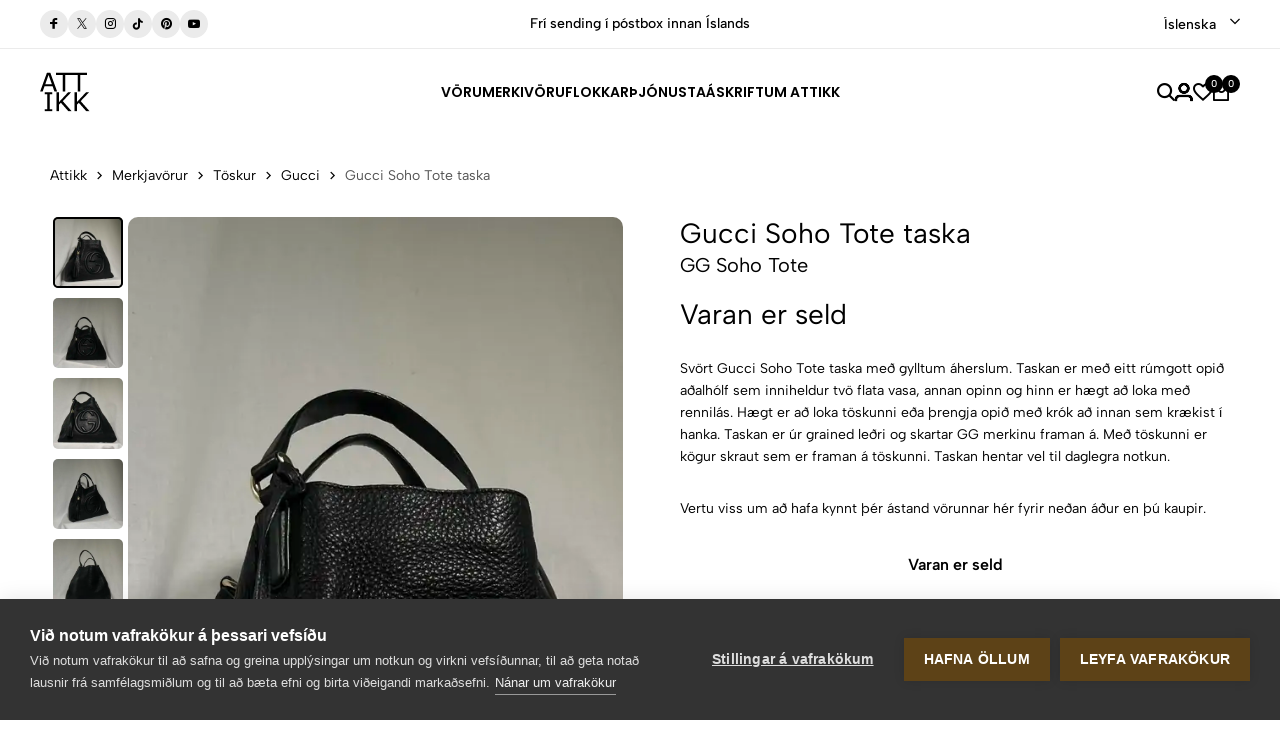

--- FILE ---
content_type: text/html; charset=utf-8
request_url: https://attikk.is/Product/View/7009/Gucci-Soho-Tote-taska
body_size: 24209
content:

<!DOCTYPE html>

<html lang="is">
<head>
    <meta name="viewport" content="width=device-width, initial-scale=1, maximum-scale=1">
    <title>Gucci Soho Tote taska - Attikk</title>

    <!-- Google Tag Manager -->
    <script>
        (function(w,d,s,l,i){w[l]=w[l]||[];w[l].push({'gtm.start':
        new Date().getTime(),event:'gtm.js'});var f=d.getElementsByTagName(s)[0],
        j=d.createElement(s),dl=l!='dataLayer'?'&l='+l:'';j.async=true;j.src=
        'https://www.googletagmanager.com/gtm.js?id='+i+dl;f.parentNode.insertBefore(j,f);
        })(window,document,'script','dataLayer','GTM-WGJ2BMN');</script>
    <!-- End Google Tag Manager -->

        <link rel="canonical" href="https://attikk.is/Product/View/7009/Gucci-Soho-Tote-taska" />

        <link rel="alternate" hreflang="en" href="https://attikk.is/en/Product/View/7009/Gucci-Soho-Tote-bag" />
        <link rel="alternate" hreflang="is" href="https://attikk.is/Product/View/7009/Gucci-Soho-Tote-taska" />

    <meta property="fb:app_id" content="361446751825409">
    <meta property="og:type" content="website" />
        <meta name="description" content="Sv&#xF6;rt Gucci Soho Tote taska me&#xF0; gylltum &#xE1;herslum. Taskan er me&#xF0; eitt r&#xFA;mgott opi&#xF0; a&#xF0;alh&#xF3;lf sem inniheldur tv&#xF6; flata vasa, annan opinn og hinn er h&#xE6;gt a&#xF0; loka me&#xF0; rennil&#xE1;s. H&#xE6;gt er a&#xF0; loka t&#xF6;skunni e&#xF0;a &#xFE;rengja opi&#xF0; me&#xF0; kr&#xF3;k a&#xF0; innan sem kr&#xE6;kist &#xED; hanka. Taskan er &#xFA;r grained le&#xF0;ri og skartar GG merkinu framan &#xE1;. Me&#xF0; t&#xF6;skunni er k&#xF6;gur skraut sem er framan &#xE1; t&#xF6;skunni. Taskan hentar vel til daglegra notkun.">
        <meta property="og:description" content="Sv&#xF6;rt Gucci Soho Tote taska me&#xF0; gylltum &#xE1;herslum. Taskan er me&#xF0; eitt r&#xFA;mgott opi&#xF0; a&#xF0;alh&#xF3;lf sem inniheldur tv&#xF6; flata vasa, annan opinn og hinn er h&#xE6;gt a&#xF0; loka me&#xF0; rennil&#xE1;s. H&#xE6;gt er a&#xF0; loka t&#xF6;skunni e&#xF0;a &#xFE;rengja opi&#xF0; me&#xF0; kr&#xF3;k a&#xF0; innan sem kr&#xE6;kist &#xED; hanka. Taskan er &#xFA;r grained le&#xF0;ri og skartar GG merkinu framan &#xE1;. Me&#xF0; t&#xF6;skunni er k&#xF6;gur skraut sem er framan &#xE1; t&#xF6;skunni. Taskan hentar vel til daglegra notkun.">
        <meta property="og:image" content="https://cdn.attikk.is/1f403ad2-268e-4660-8ef3-5b2a682cbde0/original.jpeg">
        <meta property="og:title" content="Gucci Soho Tote taska">
        <meta property="og:url" content="https://attikk.is/Product/View/7009/Gucci-Soho-Tote-taska">

    <!-- font -->
    <link rel="stylesheet" href="/ec/fonts/fonts.css">
    <!-- Icons -->
    <link rel="stylesheet" href="/ec/fonts/font-icons.css">
    <link rel="stylesheet" href="/ec/css/bootstrap.min.css">
    <link rel="stylesheet" href="/ec/css/drift-basic.min.css">
    <link rel="stylesheet" href="/ec/css/photoswipe.css">
    <link rel="stylesheet" href="/ec/css/swiper-bundle.min.css">
    <link rel="stylesheet" href="/ec/css/animate.css">
    <link rel="stylesheet" type="text/css" href="/ec/css/styles.css" />

    



    
    <script type="application/ld+json">
        {
        "@context": "https://schema.org/",
        "@type": "Product",
        "name": "Gucci Soho Tote taska",
        "image": [
"https://cdn.attikk.is/1f403ad2-268e-4660-8ef3-5b2a682cbde0/default.webp","https://cdn.attikk.is/64dccb16-f58b-47a0-b690-31842e073c69/default.webp","https://cdn.attikk.is/cf5e7e52-d99a-4e7d-ade5-46959c05265e/default.webp","https://cdn.attikk.is/31ee28d9-5526-43e9-8bcd-8e78f6558498/default.webp","https://cdn.attikk.is/adafe996-380c-4b06-b9b2-94e38ae1401f/default.webp","https://cdn.attikk.is/bfd28974-f212-49f6-8893-50e37c54ed8a/default.webp","https://cdn.attikk.is/7f85d6cd-de52-4ee3-899e-daf16dc07834/default.webp","https://cdn.attikk.is/254562b9-9071-4d7b-aedc-d67fe6283eae/default.webp","https://cdn.attikk.is/4f9b702c-9858-40bf-9201-7e875f6b39ee/default.webp","https://cdn.attikk.is/3271c303-0220-47f0-b86a-699d7a39b5c9/default.webp","https://cdn.attikk.is/1a2204d7-725e-4a0f-a22d-8e5df8d6f8b4/default.webp","https://cdn.attikk.is/6973c327-a852-4a3e-a68b-f039c60a83ee/default.webp","https://cdn.attikk.is/79fd1816-ef74-4e2d-b65c-bf2406b9c915/default.webp","https://cdn.attikk.is/33b9b0ce-4255-44d1-94f8-d3f44a53ab7f/default.webp","https://cdn.attikk.is/eb8c4327-5e34-4a8e-8d44-4dba1ee8a119/default.webp"        ],
        "description": "Sv&#xF6;rt Gucci Soho Tote taska me&#xF0; gylltum &#xE1;herslum. Taskan er me&#xF0; eitt r&#xFA;mgott opi&#xF0; a&#xF0;alh&#xF3;lf sem inniheldur tv&#xF6; flata vasa, annan opinn og hinn er h&#xE6;gt a&#xF0; loka me&#xF0; rennil&#xE1;s. H&#xE6;gt er a&#xF0; loka t&#xF6;skunni e&#xF0;a &#xFE;rengja opi&#xF0; me&#xF0; kr&#xF3;k a&#xF0; innan sem kr&#xE6;kist &#xED; hanka. Taskan er &#xFA;r grained le&#xF0;ri og skartar GG merkinu framan &#xE1;. Me&#xF0; t&#xF6;skunni er k&#xF6;gur skraut sem er framan &#xE1; t&#xF6;skunni. Taskan hentar vel til daglegra notkun.",
        "brand": {
        "@type": "Brand",
        "name": "Gucci"
        },
        "sku": "7009",
        "offers": {
        "@type": "Offer",
        "url": "https://attikk.is/Product/View/7009/Gucci-Soho-Tote-taska",
        "priceCurrency": "ISK",
        "price": "155000",
        "itemCondition": "https://schema.org/UsedCondition",
"availability": "https://schema.org/SoldOut",
        "priceValidUntil": "2026-04-25"
        }
        }
    </script>
    <meta property="product:brand" content="Gucci">
        <meta property="product:availability" content="out of stock">

    <meta property="product:condition" content="used">
    <meta property="product:price:amount" content="155000">
    <meta property="product:price:currency" content="ISK">


    <!-- Favicon and Touch Icons  -->
    <link rel="shortcut icon" href="https://cdn.attikk.is/web/img/favicon.png">
    <link rel="apple-touch-icon-precomposed" href="https://cdn.attikk.is/web/img/favicon.png">
    <link rel="apple-touch-icon" type="image/x-icon" href="https://cdn.attikk.is/web/img/apple-touch-icon-57x57-precomposed.png">
    <link rel="apple-touch-icon" type="image/x-icon" sizes="72x72" href="https://cdn.attikk.is/web/img/apple-touch-icon-72x72-precomposed.png">
    <link rel="apple-touch-icon" type="image/x-icon" sizes="114x114" href="https://cdn.attikk.is/web/img/apple-touch-icon-114x114-precomposed.png">
    <link rel="apple-touch-icon" type="image/x-icon" sizes="144x144" href="https://cdn.attikk.is/web/img/apple-touch-icon-144x144-precomposed.png">

    <script src="/js/fbhelper.js"></script>
    <script>

                    sendFacebookEvent("PageView", { });
                </script>
</head>
<body class="preload-wrapper color-primary-4">
    <!-- Google Tag Manager (noscript) -->
    <noscript>
        <iframe src="https://www.googletagmanager.com/ns.html?id=GTM-WGJ2BMN"
                height="0" width="0" style="display:none;visibility:hidden"></iframe>
    </noscript>
    <!-- End Google Tag Manager (noscript) -->
    <noscript>
        <img height="1" width="1" style="display:none" src="https://www.facebook.com/tr?id=486417319436766&ev=PageView&noscript=1" />
    </noscript>

    <div class="preload preload-container">
        <div class="preload-logo">
            <div class="spinner"></div>
        </div>
    </div>

    <div id="wrapper">
            <!-- top-bar -->
            <div class="tf-top-bar bg_white line">
                <div class="px_15 lg-px_40">
                    <div class="tf-top-bar_wrap grid-3 gap-30 align-items-center">
                        <ul class="tf-top-bar_item tf-social-icon d-flex gap-10">
                            <li><a href="https://www.facebook.com/Attikk.is" target="_blank" class="box-icon w_28 round social-facebook bg_line" rel="nofollow"><i class="icon fs-12 icon-fb "></i></a></li>
                            <li><a href="https://twitter.com/Attikk_is" target="_blank" class="box-icon w_28 round social-twiter bg_line" rel="nofollow"><i class="icon fs-10 icon-Icon-x"></i></a></li>
                            <li><a href="https://www.instagram.com/attikk.is/" target="_blank" class="box-icon w_28 round social-instagram bg_line" rel="nofollow"><i class="icon fs-12 icon-instagram"></i></a></li>
                            <li><a href="https://vm.tiktok.com/ZMevVxvab/" target="_blank" class="box-icon w_28 round social-tiktok bg_line" rel="nofollow"><i class="icon fs-12 icon-tiktok"></i></a></li>
                            <li><a href="https://www.pinterest.com/attikkstore/" target="_blank" class="box-icon w_28 round social-pinterest bg_line" rel="nofollow"><i class="icon fs-12 icon-pinterest-1"></i></a></li>
                            <li><a href="https://www.youtube.com/channel/UC5_IC4Kc020B89js6myqbEQ" target="_blank" class="box-icon w_28 round social-youtube bg_line" rel="nofollow"><i class="icon fs-12 icon-youtube"></i></a></li>
                        </ul>
                        <div class="text-center overflow-hidden">
                            <div dir="ltr" class="swiper tf-sw-top_bar" data-preview="1" data-space="0" data-loop="true" data-speed="1000" data-delay="2000">
                                <div class="swiper-wrapper">
                                    <div class="swiper-slide">
                                        <p class="top-bar-text fw-5">Verslaðu merkjavöru á afslætti  <a href="/Product/LowerPrice" title="Verslaðu merkjavöru á afslætti " class="tf-btn btn-line">Versla Núna<i class="icon icon-arrow1-top-left"></i></a></p>
                                    </div>
                                    <div class="swiper-slide">
                                        <p class="top-bar-text fw-5">Frí sending í póstbox innan Íslands</p>
                                    </div>
                                    <div class="swiper-slide">
                                        <p class="top-bar-text fw-5">Allar vörur eru vottaðar Ekta af sérfræðingum</p>
                                    </div>
                                </div>
                            </div>
                        </div>

                        <div class="top-bar-language tf-cur justify-content-end">

                            <div class="tf-languages">
                                <select class="image-select center style-default type-languages languageselectdropdown">
                                    <option value="/Language/ChangeCulture?culture=en&amp;path=/Product/View/7009/Gucci-Soho-Tote-taska" >English</option>
                                    <option value="/Language/ChangeCulture?culture=is&amp;path=/Product/View/7009/Gucci-Soho-Tote-taska" selected="selected">Íslenska</option>
                                </select>
                            </div>

                        </div>
                    </div>


                </div>
            </div>
            <!-- /top-bar -->

        <!-- header -->
        <header id="header" class="header-default header-style-3 header-uppercase">
            <div class="container-full px_15 lg-px_40">
                <div class="row wrapper-header align-items-center">
                    <div class="col-md-4 col-3 tf-lg-hidden">
                        <a href="#mobileMenu" data-bs-toggle="offcanvas" aria-controls="offcanvasLeft">
                            <svg xmlns="http://www.w3.org/2000/svg" width="24" height="16" viewBox="0 0 24 16" fill="none">
                                <path d="M2.00056 2.28571H16.8577C17.1608 2.28571 17.4515 2.16531 17.6658 1.95098C17.8802 1.73665 18.0006 1.44596 18.0006 1.14286C18.0006 0.839753 17.8802 0.549063 17.6658 0.334735C17.4515 0.120408 17.1608 0 16.8577 0H2.00056C1.69745 0 1.40676 0.120408 1.19244 0.334735C0.978109 0.549063 0.857702 0.839753 0.857702 1.14286C0.857702 1.44596 0.978109 1.73665 1.19244 1.95098C1.40676 2.16531 1.69745 2.28571 2.00056 2.28571ZM0.857702 8C0.857702 7.6969 0.978109 7.40621 1.19244 7.19188C1.40676 6.97755 1.69745 6.85714 2.00056 6.85714H22.572C22.8751 6.85714 23.1658 6.97755 23.3801 7.19188C23.5944 7.40621 23.7148 7.6969 23.7148 8C23.7148 8.30311 23.5944 8.59379 23.3801 8.80812C23.1658 9.02245 22.8751 9.14286 22.572 9.14286H2.00056C1.69745 9.14286 1.40676 9.02245 1.19244 8.80812C0.978109 8.59379 0.857702 8.30311 0.857702 8ZM0.857702 14.8571C0.857702 14.554 0.978109 14.2633 1.19244 14.049C1.40676 13.8347 1.69745 13.7143 2.00056 13.7143H12.2863C12.5894 13.7143 12.8801 13.8347 13.0944 14.049C13.3087 14.2633 13.4291 14.554 13.4291 14.8571C13.4291 15.1602 13.3087 15.4509 13.0944 15.6653C12.8801 15.8796 12.5894 16 12.2863 16H2.00056C1.69745 16 1.40676 15.8796 1.19244 15.6653C0.978109 15.4509 0.857702 15.1602 0.857702 14.8571Z" fill="currentColor"></path>
                            </svg>
                        </a>
                    </div>

                        <div class="col-xl-3 col-md-4 col-6">
                            <a href="/" class="logo-header">
                                <img src="https://cdn.attikk.is/web/img/attikk_logo_small_black.png" alt="Attikk Merkjavörur" class="logo" width="50" height="40" style="width: 50px !important">
                            </a>
                        </div>
                        <div class="col-xl-6 tf-md-hidden">
                            <nav class="box-navigation text-center">
                                <ul class="box-nav-ul d-flex align-items-center justify-content-center gap-30">
                                    <li class="menu-item">
                                        <a href="javascript:void(0);" class="item-link font-poppins fw-6 fs-14">Vörumerki</a>
                                        <div class="sub-menu mega-menu">
                                            <div class="container">
                                                <div class="row">
                                                    


<div class='col-lg-2'><div class='mega-menu-item'>            <div class="menu-heading">Helstu Vörumerki</div>
<ul class='menu-list'>    <li><a href="/Product/Brand/112/Acne-Studios" class="menu-link-text link">Acne Studios</a></li>
    <li><a href="/Product/Brand/86/Alexander-McQueen" class="menu-link-text link">Alexander McQueen</a></li>
    <li><a href="/Product/Brand/32/Balenciaga" class="menu-link-text link">Balenciaga</a></li>
    <li><a href="/Product/Brand/55/Balmain" class="menu-link-text link">Balmain</a></li>
    <li><a href="/Product/Brand/52/Bape" class="menu-link-text link">Bape</a></li>
    <li><a href="/Product/Brand/31/Bottega-Veneta" class="menu-link-text link">Bottega Veneta</a></li>
    <li><a href="/Product/Brand/10/Burberry" class="menu-link-text link">Burberry</a></li>
    <li><a href="/Product/Brand/24/Cartier" class="menu-link-text link">Cartier</a></li>
    <li><a href="/Product/Brand/71/Celine" class="menu-link-text link">Celine</a></li>
    <li><a href="/Product/Brand/30/Chanel" class="menu-link-text link">Chanel</a></li>
    <li><a href="/Product/Brand/84/Chlo&#xE9;" class="menu-link-text link">Chlo&#xE9;</a></li>
    <li><a href="/Product/Brand/8/Dior" class="menu-link-text link">Dior</a></li>
</ul></div></div><div class='col-lg-2'><div class='mega-menu-item'><ul class='menu-list'>    <li><a href="/Product/Brand/15/Dolce-&amp;-Gabbana" class="menu-link-text link">Dolce &amp; Gabbana</a></li>
    <li><a href="/Product/Brand/7/Fendi" class="menu-link-text link">Fendi</a></li>
    <li><a href="/Product/Brand/2/Gucci" class="menu-link-text link">Gucci</a></li>
    <li><a href="/Product/Brand/3/Herm&#xE8;s" class="menu-link-text link">Herm&#xE8;s</a></li>
    <li><a href="/Product/Brand/54/Heron-Preston" class="menu-link-text link">Heron Preston</a></li>
    <li><a href="/Product/Brand/190/Jacquemus" class="menu-link-text link">Jacquemus</a></li>
    <li><a href="/Product/Brand/1/Louis-Vuitton" class="menu-link-text link">Louis Vuitton</a></li>
    <li><a href="/Product/Brand/110/MCM" class="menu-link-text link">MCM</a></li>
    <li><a href="/Product/Brand/116/Miu-Miu" class="menu-link-text link">Miu Miu</a></li>
    <li><a href="/Product/Brand/50/Moncler" class="menu-link-text link">Moncler</a></li>
    <li><a href="/Product/Brand/76/Off-White" class="menu-link-text link">Off-White</a></li>
    <li><a href="/Product/Brand/58/Palm-Angels" class="menu-link-text link">Palm Angels</a></li>
</ul></div></div><div class='col-lg-2'><div class='mega-menu-item'><ul class='menu-list'>    <li><a href="/Product/Brand/6/Prada" class="menu-link-text link">Prada</a></li>
    <li><a href="/Product/Brand/98/Roberto-Cavalli" class="menu-link-text link">Roberto Cavalli</a></li>
    <li><a href="/Product/Brand/108/Stella-McCartney" class="menu-link-text link">Stella McCartney</a></li>
    <li><a href="/Product/Brand/26/Stone-Island" class="menu-link-text link">Stone Island</a></li>
    <li><a href="/Product/Brand/41/Supreme" class="menu-link-text link">Supreme</a></li>
    <li><a href="/Product/Brand/93/Tom-Ford" class="menu-link-text link">Tom Ford</a></li>
    <li><a href="/Product/Brand/103/Vivienne-Westwood" class="menu-link-text link">Vivienne Westwood</a></li>
    <li><a href="/Product/Brand/46/Yeezy" class="menu-link-text link">Yeezy</a></li>
    <li><a href="/Product/Brand/29/YSL" class="menu-link-text link">YSL</a></li>
</ul></div></div>



                                                    <div class="col-lg-3">
                                                        <div class="collection-item hover-img">
                                                            
                                                            <div class="collection-inner">
                                                                <a href="/Product/Brand/1/Louis-Vuitton" class="collection-image img-style">
                                                                    <img class="lazyload" data-src="https://cdn.attikk.is/d16c6ee5-a91e-4652-afb6-0f1baeda1538/box.webp" src="https://cdn.attikk.is/d16c6ee5-a91e-4652-afb6-0f1baeda1538/box.webp" alt="collection-demo-1">
                                                                </a>
                                                                <div class="collection-content">
                                                                    <a href="/Product/Brand/1/Louis-Vuitton" class="tf-btn hover-icon btn-xl collection-title fs-16"><span>Louis Vuitton</span><i class="icon icon-arrow1-top-left"></i></a>

                                                                </div>
                                                            </div>
                                                        </div>
                                                    </div>
                                                    <div class="col-lg-3">
                                                        <div class="collection-item hover-img">
                                                                <div class="collection-inner">
                                                                    <a href="/Product/Brand/2/Gucci" class="collection-image img-style">
                                                                        <img class="lazyload" data-src="https://cdn.attikk.is/a10ea78d-786c-47ef-9811-f2887e5ea2e3/box.webp" src="https://cdn.attikk.is/a10ea78d-786c-47ef-9811-f2887e5ea2e3/box.webp" alt="collection-demo-1">
                                                                    </a>
                                                                    <div class="collection-content">
                                                                        <a href="/Product/Brand/2/Gucci" class="tf-btn btn-xl collection-title fs-16 hover-icon"><span>Gucci</span><i class="icon icon-arrow1-top-left"></i></a>
                                                                    </div>
                                                                </div>
                                                        </div>
                                                    </div>
                                                </div>
                                            </div>
                                        </div>
                                    </li>
                                    <li class="menu-item">
                                        <a href="javascript:void(0);" class="item-link font-poppins fw-6 fs-14">Vöruflokkar</a>
                                        <div class="sub-menu mega-menu">
                                            <div class="container">
                                                <div class="row">
                                                    


        <div class="col-lg-2">
            <div class="mega-menu-item">
            <div class="menu-heading">
                <a href="/Product/Category/10/Fatna&#xF0;ur">Fatna&#xF0;ur</a></div>
            <ul class="menu-list">
                    <li><a href="/Product/Category/13/Bolir" class="menu-link-text link">Bolir</a></li>
                    <li><a href="/Product/Category/15/Buxur" class="menu-link-text link">Buxur</a></li>
                    <li><a href="/Product/Category/26/Jakkaf&#xF6;t-og-sett" class="menu-link-text link">Jakkaf&#xF6;t og sett</a></li>
                    <li><a href="/Product/Category/17/Kj&#xF3;lar" class="menu-link-text link">Kj&#xF3;lar</a></li>
                    <li><a href="/Product/Category/12/Peysur" class="menu-link-text link">Peysur</a></li>
                    <li><a href="/Product/Category/14/Skyrtur" class="menu-link-text link">Skyrtur</a></li>
                    <li><a href="/Product/Category/11/Yfirhafnir" class="menu-link-text link">Yfirhafnir</a></li>
            </ul>
    </div></div>
        <div class="col-lg-2">
            <div class="mega-menu-item">
            <div class="menu-heading">
                <a href="/Product/Category/2/Fylgihlutir">Fylgihlutir</a></div>
            <ul class="menu-list">
                    <li><a href="/Product/Category/5/Belti" class="menu-link-text link">Belti</a></li>
                    <li><a href="/Product/Category/8/Gleraugu" class="menu-link-text link">Gleraugu</a></li>
                    <li><a href="/Product/Category/24/Hanskar-og-vettlingar" class="menu-link-text link">Hanskar og vettlingar</a></li>
                    <li><a href="/Product/Category/9/H&#xF6;fu&#xF0;f&#xF6;t" class="menu-link-text link">H&#xF6;fu&#xF0;f&#xF6;t</a></li>
                    <li><a href="/Product/Category/23/S&#xF3;lgleraugu" class="menu-link-text link">S&#xF3;lgleraugu</a></li>
                    <li><a href="/Product/Category/1/Treflar-og-sl&#xE6;&#xF0;ur" class="menu-link-text link">Treflar og sl&#xE6;&#xF0;ur</a></li>
                    <li><a href="/Product/Category/25/T&#xF6;sku&#xF3;lar" class="menu-link-text link">T&#xF6;sku&#xF3;lar</a></li>
                    <li><a href="/Product/Category/3/&#xDA;r-og-skart" class="menu-link-text link">&#xDA;r og skart</a></li>
            </ul>
    </div></div>
        <div class="col-lg-2">
            <div class="mega-menu-item">
            <div class="menu-heading">
                <a href="/Product/Category/4/Sk&#xF3;r">Sk&#xF3;r</a></div>
            <a href="/Product/Category/4/Sk&#xF3;r">
                <img src="/images/cat-4_is-A.webp" alt="Sk&#xF3;r" />
            </a>
    </div></div>
        <div class="col-lg-2">
            <div class="mega-menu-item">
            <div class="menu-heading">
                <a href="/Product/Category/6/T&#xF6;skur">T&#xF6;skur</a></div>
            <a href="/Product/Category/6/T&#xF6;skur">
                <img src="/images/cat-6_is-A.webp" alt="T&#xF6;skur" />
            </a>
    </div></div>
        <div class="col-lg-2">
            <div class="mega-menu-item">
            <div class="menu-heading">
                <a href="/Product/Category/7/Veski">Veski</a></div>
            <a href="/Product/Category/7/Veski">
                <img src="/images/cat-7_is-A.webp" alt="Veski" />
            </a>
    </div></div>



                                                </div>
                                            </div>
                                        </div>
                                    </li>
                                    <li class="menu-item position-relative">
                                        <a href="javascript:void(0);" class="item-link font-poppins fw-6 fs-14">Þjónusta</a>
                                        <div class="sub-menu submenu-default">
                                            <ul class="menu-list">
                                                <li class="menu-item-2">
                                                    <a href="#" class="menu-link-text link text_black-2">Selja</a>
                                                    <div class="sub-menu submenu-default">
                                                        <ul class="menu-list">
                                                            <li>
                                                                <a href="/About/Model" class="menu-link-text link text_black-2">
                                                                    Hvernig virkar Attikk
                                                                </a>
                                                            </li>
                                                            <li>
                                                                <a href="/About/Luxury" class="menu-link-text link text_black-2 position-relative">
                                                                    Lúxus Þjónusta
                                                                    <div class="demo-label"><span class="demo-new">Nýtt</span></div>
                                                                </a>
                                                            </li>
                                                        </ul>
                                                    </div>
                                                </li>
                                                <li>
                                                    <a href="/About/AuthenticationService" class="menu-link-text link text_black-2">
                                                        Sanngildisvottun
                                                    </a>
                                                </li>
                                                <li>
                                                    <a href="/About/Sourcing" class="menu-link-text link text_black-2 position-relative">
                                                        Fjársjóðsleit
                                                        <div class="demo-label"><span class="demo-new">Nýtt</span></div>
                                                    </a>
                                                </li>
                                                <li style="display: none;">
                                                    <a href="/About/Demo" class="menu-link-text link text_black-2 position-relative">
                                                        Sýningarþjónusta
                                                        <div class="demo-label"><span class="demo-new">Nýtt</span></div>
                                                    </a>
                                                </li>
                                                <li>
                                                    <a href="/Spa" class="menu-link-text link text_black-2">
                                                        Spa
                                                    </a>
                                                </li>
                                            </ul>
                                        </div>
                                    </li>
                                    <li class="menu-item" style="display:none;"><a href="/Giftcard" class="item-link font-poppins fw-6 fs-14">Gjafabréf</a></li>
                                    <li class="menu-item"><a href="/Account/Subscription" class="item-link font-poppins fw-6 fs-14">Áskrift</a></li>
                                    <li class="menu-item"><a href="/About" class="item-link font-poppins fw-6 fs-14">Um Attikk</a></li>
                                </ul>
                            </nav>
                        </div>

                    <div class="col-xl-3 col-md-4 col-3">
                        <ul class="nav-icon d-flex justify-content-end align-items-center gap-20 box-nav-ul">
                            <li class="nav-search"><a href="#canvasSearch" data-bs-toggle="offcanvas" aria-controls="offcanvasLeft" class="nav-icon-item"><i class="icon icon-search"></i></a></li>
                            
                                    <li class="nav-account menu-item position-relative">
                                    <a href="#login" data-bs-toggle="modal" class="nav-icon-item" title="Innskráning/Nýskráning"><i class="icon icon-account"></i></a>
                                    </li>
                                
                           
                            <li class="nav-wishlist"><a href="javascript:void(0);" onclick="if(typeof Wishlist !== 'undefined' && Wishlist.goToWishlist) { Wishlist.goToWishlist(); } else { window.location.href = '/Product/Wishlist'; }" class="nav-icon-item"><i class="icon icon-heart"></i><span class="count-box wishlist-count">0</span></a></li>
                            <li class="nav-cart">
                                

<a href="#shoppingCart" data-bs-toggle="modal" class="nav-icon-item" rel="nofollow">
    <i class="icon icon-bag"></i>
        <span class="count-box basketcount">0</span>
</a>


                            </li>
                        </ul>
                    </div>
                </div>
            </div>
        </header>
        <!-- /header -->
        





<!-- breadcrumb -->
<div class="tf-breadcrumb">
    <div class="container">
        <div class="tf-breadcrumb-wrap d-flex justify-content-between flex-wrap align-items-center">
            <div class="tf-breadcrumb-list" vocab="https://schema.org/" typeof="BreadcrumbList">
                <a href="/" class="text" property="itemListElement" typeof="ListItem">Attikk<meta property="position" content="1"></a>
                <i class="icon icon-arrow-right"></i>
                <a href="/Product" class="text" property="itemListElement" typeof="ListItem">Merkjavörur<meta property="position" content="2"></a>
                <i class="icon icon-arrow-right"></i>
                <a class="text" href="/Product/Category/6/T&#xF6;skur" property="itemListElement" typeof="ListItem">T&#xF6;skur<meta property="position" content="3"></a>
                <i class="icon icon-arrow-right"></i>
                <a class="text" href="/Product/Brand/2/Gucci" property="itemListElement" typeof="ListItem">Gucci<meta property="position" content="4"></a>
                <i class="icon icon-arrow-right"></i>
                <span class="text" property="itemListElement" typeof="ListItem">Gucci Soho Tote taska<meta property="position" content="5"></span>
            </div>
        </div>
    </div>
</div>
<!-- /breadcrumb -->


<!-- default -->
<section class="flat-spacing-4 pt_0">
    <div class="tf-main-product section-image-zoom">
        <div class="container">
            <div class="row">
                <div class="col-md-6">
                    <div class="tf-product-media-wrap sticky-top">
                        <div class="thumbs-slider">
                            <div dir="ltr" class="swiper tf-product-media-thumbs other-image-zoom" data-direction="vertical">
                                <div class="swiper-wrapper stagger-wrap">

                                    <div class="swiper-slide stagger-item">
                                        <div class="item">
                                            <img class="lazyload" data-src="https://cdn.attikk.is/1f403ad2-268e-4660-8ef3-5b2a682cbde0/boxthumbnail.webp" src="https://cdn.attikk.is/1f403ad2-268e-4660-8ef3-5b2a682cbde0/boxthumbnail.webp" alt="img-product">
                                        </div>
                                    </div>

                                        <div class="swiper-slide stagger-item">
                                            <div class="item">
                                                <img class="lazyload" data-src="https://cdn.attikk.is/64dccb16-f58b-47a0-b690-31842e073c69/boxthumbnail.webp" src="https://cdn.attikk.is/1f403ad2-268e-4660-8ef3-5b2a682cbde0/boxthumbnail.webp" alt="img-product">
                                            </div>
                                        </div>
                                        <div class="swiper-slide stagger-item">
                                            <div class="item">
                                                <img class="lazyload" data-src="https://cdn.attikk.is/cf5e7e52-d99a-4e7d-ade5-46959c05265e/boxthumbnail.webp" src="https://cdn.attikk.is/1f403ad2-268e-4660-8ef3-5b2a682cbde0/boxthumbnail.webp" alt="img-product">
                                            </div>
                                        </div>
                                        <div class="swiper-slide stagger-item">
                                            <div class="item">
                                                <img class="lazyload" data-src="https://cdn.attikk.is/31ee28d9-5526-43e9-8bcd-8e78f6558498/boxthumbnail.webp" src="https://cdn.attikk.is/1f403ad2-268e-4660-8ef3-5b2a682cbde0/boxthumbnail.webp" alt="img-product">
                                            </div>
                                        </div>
                                        <div class="swiper-slide stagger-item">
                                            <div class="item">
                                                <img class="lazyload" data-src="https://cdn.attikk.is/adafe996-380c-4b06-b9b2-94e38ae1401f/boxthumbnail.webp" src="https://cdn.attikk.is/1f403ad2-268e-4660-8ef3-5b2a682cbde0/boxthumbnail.webp" alt="img-product">
                                            </div>
                                        </div>
                                        <div class="swiper-slide stagger-item">
                                            <div class="item">
                                                <img class="lazyload" data-src="https://cdn.attikk.is/bfd28974-f212-49f6-8893-50e37c54ed8a/boxthumbnail.webp" src="https://cdn.attikk.is/1f403ad2-268e-4660-8ef3-5b2a682cbde0/boxthumbnail.webp" alt="img-product">
                                            </div>
                                        </div>
                                        <div class="swiper-slide stagger-item">
                                            <div class="item">
                                                <img class="lazyload" data-src="https://cdn.attikk.is/7f85d6cd-de52-4ee3-899e-daf16dc07834/boxthumbnail.webp" src="https://cdn.attikk.is/1f403ad2-268e-4660-8ef3-5b2a682cbde0/boxthumbnail.webp" alt="img-product">
                                            </div>
                                        </div>
                                        <div class="swiper-slide stagger-item">
                                            <div class="item">
                                                <img class="lazyload" data-src="https://cdn.attikk.is/254562b9-9071-4d7b-aedc-d67fe6283eae/boxthumbnail.webp" src="https://cdn.attikk.is/1f403ad2-268e-4660-8ef3-5b2a682cbde0/boxthumbnail.webp" alt="img-product">
                                            </div>
                                        </div>
                                        <div class="swiper-slide stagger-item">
                                            <div class="item">
                                                <img class="lazyload" data-src="https://cdn.attikk.is/4f9b702c-9858-40bf-9201-7e875f6b39ee/boxthumbnail.webp" src="https://cdn.attikk.is/1f403ad2-268e-4660-8ef3-5b2a682cbde0/boxthumbnail.webp" alt="img-product">
                                            </div>
                                        </div>
                                        <div class="swiper-slide stagger-item">
                                            <div class="item">
                                                <img class="lazyload" data-src="https://cdn.attikk.is/3271c303-0220-47f0-b86a-699d7a39b5c9/boxthumbnail.webp" src="https://cdn.attikk.is/1f403ad2-268e-4660-8ef3-5b2a682cbde0/boxthumbnail.webp" alt="img-product">
                                            </div>
                                        </div>
                                        <div class="swiper-slide stagger-item">
                                            <div class="item">
                                                <img class="lazyload" data-src="https://cdn.attikk.is/1a2204d7-725e-4a0f-a22d-8e5df8d6f8b4/boxthumbnail.webp" src="https://cdn.attikk.is/1f403ad2-268e-4660-8ef3-5b2a682cbde0/boxthumbnail.webp" alt="img-product">
                                            </div>
                                        </div>
                                        <div class="swiper-slide stagger-item">
                                            <div class="item">
                                                <img class="lazyload" data-src="https://cdn.attikk.is/6973c327-a852-4a3e-a68b-f039c60a83ee/boxthumbnail.webp" src="https://cdn.attikk.is/1f403ad2-268e-4660-8ef3-5b2a682cbde0/boxthumbnail.webp" alt="img-product">
                                            </div>
                                        </div>
                                        <div class="swiper-slide stagger-item">
                                            <div class="item">
                                                <img class="lazyload" data-src="https://cdn.attikk.is/79fd1816-ef74-4e2d-b65c-bf2406b9c915/boxthumbnail.webp" src="https://cdn.attikk.is/1f403ad2-268e-4660-8ef3-5b2a682cbde0/boxthumbnail.webp" alt="img-product">
                                            </div>
                                        </div>
                                        <div class="swiper-slide stagger-item">
                                            <div class="item">
                                                <img class="lazyload" data-src="https://cdn.attikk.is/33b9b0ce-4255-44d1-94f8-d3f44a53ab7f/boxthumbnail.webp" src="https://cdn.attikk.is/1f403ad2-268e-4660-8ef3-5b2a682cbde0/boxthumbnail.webp" alt="img-product">
                                            </div>
                                        </div>
                                        <div class="swiper-slide stagger-item">
                                            <div class="item">
                                                <img class="lazyload" data-src="https://cdn.attikk.is/eb8c4327-5e34-4a8e-8d44-4dba1ee8a119/boxthumbnail.webp" src="https://cdn.attikk.is/1f403ad2-268e-4660-8ef3-5b2a682cbde0/boxthumbnail.webp" alt="img-product">
                                            </div>
                                        </div>

                                </div>
                            </div>
                            <div dir="ltr" class="swiper tf-product-media-main" id="gallery-swiper-started">
                                <div class="swiper-wrapper">
                                        <div class="swiper-slide">
                                            <a href="https://cdn.attikk.is/1f403ad2-268e-4660-8ef3-5b2a682cbde0/box.webp" target="_blank" class="item" data-pswp-width="770px" data-pswp-height="1075px">
                                                <img class="tf-image-zoom lazyload" data-zoom="https://cdn.attikk.is/1f403ad2-268e-4660-8ef3-5b2a682cbde0/box.webp" data-src="https://cdn.attikk.is/1f403ad2-268e-4660-8ef3-5b2a682cbde0/box.webp" src="https://cdn.attikk.is/web/img/products/product_placeholder_square_medium.jpg" alt="Gucci Soho Tote taska">
                                            </a>
                                        </div>
                                        <div class="swiper-slide">
                                            <a href="https://cdn.attikk.is/64dccb16-f58b-47a0-b690-31842e073c69/box.webp" target="_blank" class="item" data-pswp-width="770px" data-pswp-height="1075px">
                                                <img class="tf-image-zoom lazyload" data-zoom="https://cdn.attikk.is/64dccb16-f58b-47a0-b690-31842e073c69/box.webp" data-src="https://cdn.attikk.is/64dccb16-f58b-47a0-b690-31842e073c69/box.webp" src="https://cdn.attikk.is/web/img/products/product_placeholder_square_medium.jpg" alt="Gucci Soho Tote taska">
                                            </a>
                                        </div>
                                        <div class="swiper-slide">
                                            <a href="https://cdn.attikk.is/cf5e7e52-d99a-4e7d-ade5-46959c05265e/box.webp" target="_blank" class="item" data-pswp-width="770px" data-pswp-height="1075px">
                                                <img class="tf-image-zoom lazyload" data-zoom="https://cdn.attikk.is/cf5e7e52-d99a-4e7d-ade5-46959c05265e/box.webp" data-src="https://cdn.attikk.is/cf5e7e52-d99a-4e7d-ade5-46959c05265e/box.webp" src="https://cdn.attikk.is/web/img/products/product_placeholder_square_medium.jpg" alt="Gucci Soho Tote taska">
                                            </a>
                                        </div>
                                        <div class="swiper-slide">
                                            <a href="https://cdn.attikk.is/31ee28d9-5526-43e9-8bcd-8e78f6558498/box.webp" target="_blank" class="item" data-pswp-width="770px" data-pswp-height="1075px">
                                                <img class="tf-image-zoom lazyload" data-zoom="https://cdn.attikk.is/31ee28d9-5526-43e9-8bcd-8e78f6558498/box.webp" data-src="https://cdn.attikk.is/31ee28d9-5526-43e9-8bcd-8e78f6558498/box.webp" src="https://cdn.attikk.is/web/img/products/product_placeholder_square_medium.jpg" alt="Gucci Soho Tote taska">
                                            </a>
                                        </div>
                                        <div class="swiper-slide">
                                            <a href="https://cdn.attikk.is/adafe996-380c-4b06-b9b2-94e38ae1401f/box.webp" target="_blank" class="item" data-pswp-width="770px" data-pswp-height="1075px">
                                                <img class="tf-image-zoom lazyload" data-zoom="https://cdn.attikk.is/adafe996-380c-4b06-b9b2-94e38ae1401f/box.webp" data-src="https://cdn.attikk.is/adafe996-380c-4b06-b9b2-94e38ae1401f/box.webp" src="https://cdn.attikk.is/web/img/products/product_placeholder_square_medium.jpg" alt="Gucci Soho Tote taska">
                                            </a>
                                        </div>
                                        <div class="swiper-slide">
                                            <a href="https://cdn.attikk.is/bfd28974-f212-49f6-8893-50e37c54ed8a/box.webp" target="_blank" class="item" data-pswp-width="770px" data-pswp-height="1075px">
                                                <img class="tf-image-zoom lazyload" data-zoom="https://cdn.attikk.is/bfd28974-f212-49f6-8893-50e37c54ed8a/box.webp" data-src="https://cdn.attikk.is/bfd28974-f212-49f6-8893-50e37c54ed8a/box.webp" src="https://cdn.attikk.is/web/img/products/product_placeholder_square_medium.jpg" alt="Gucci Soho Tote taska">
                                            </a>
                                        </div>
                                        <div class="swiper-slide">
                                            <a href="https://cdn.attikk.is/7f85d6cd-de52-4ee3-899e-daf16dc07834/box.webp" target="_blank" class="item" data-pswp-width="770px" data-pswp-height="1075px">
                                                <img class="tf-image-zoom lazyload" data-zoom="https://cdn.attikk.is/7f85d6cd-de52-4ee3-899e-daf16dc07834/box.webp" data-src="https://cdn.attikk.is/7f85d6cd-de52-4ee3-899e-daf16dc07834/box.webp" src="https://cdn.attikk.is/web/img/products/product_placeholder_square_medium.jpg" alt="Gucci Soho Tote taska">
                                            </a>
                                        </div>
                                        <div class="swiper-slide">
                                            <a href="https://cdn.attikk.is/254562b9-9071-4d7b-aedc-d67fe6283eae/box.webp" target="_blank" class="item" data-pswp-width="770px" data-pswp-height="1075px">
                                                <img class="tf-image-zoom lazyload" data-zoom="https://cdn.attikk.is/254562b9-9071-4d7b-aedc-d67fe6283eae/box.webp" data-src="https://cdn.attikk.is/254562b9-9071-4d7b-aedc-d67fe6283eae/box.webp" src="https://cdn.attikk.is/web/img/products/product_placeholder_square_medium.jpg" alt="Gucci Soho Tote taska">
                                            </a>
                                        </div>
                                        <div class="swiper-slide">
                                            <a href="https://cdn.attikk.is/4f9b702c-9858-40bf-9201-7e875f6b39ee/box.webp" target="_blank" class="item" data-pswp-width="770px" data-pswp-height="1075px">
                                                <img class="tf-image-zoom lazyload" data-zoom="https://cdn.attikk.is/4f9b702c-9858-40bf-9201-7e875f6b39ee/box.webp" data-src="https://cdn.attikk.is/4f9b702c-9858-40bf-9201-7e875f6b39ee/box.webp" src="https://cdn.attikk.is/web/img/products/product_placeholder_square_medium.jpg" alt="Gucci Soho Tote taska">
                                            </a>
                                        </div>
                                        <div class="swiper-slide">
                                            <a href="https://cdn.attikk.is/3271c303-0220-47f0-b86a-699d7a39b5c9/box.webp" target="_blank" class="item" data-pswp-width="770px" data-pswp-height="1075px">
                                                <img class="tf-image-zoom lazyload" data-zoom="https://cdn.attikk.is/3271c303-0220-47f0-b86a-699d7a39b5c9/box.webp" data-src="https://cdn.attikk.is/3271c303-0220-47f0-b86a-699d7a39b5c9/box.webp" src="https://cdn.attikk.is/web/img/products/product_placeholder_square_medium.jpg" alt="Gucci Soho Tote taska">
                                            </a>
                                        </div>
                                        <div class="swiper-slide">
                                            <a href="https://cdn.attikk.is/1a2204d7-725e-4a0f-a22d-8e5df8d6f8b4/box.webp" target="_blank" class="item" data-pswp-width="770px" data-pswp-height="1075px">
                                                <img class="tf-image-zoom lazyload" data-zoom="https://cdn.attikk.is/1a2204d7-725e-4a0f-a22d-8e5df8d6f8b4/box.webp" data-src="https://cdn.attikk.is/1a2204d7-725e-4a0f-a22d-8e5df8d6f8b4/box.webp" src="https://cdn.attikk.is/web/img/products/product_placeholder_square_medium.jpg" alt="Gucci Soho Tote taska">
                                            </a>
                                        </div>
                                        <div class="swiper-slide">
                                            <a href="https://cdn.attikk.is/6973c327-a852-4a3e-a68b-f039c60a83ee/box.webp" target="_blank" class="item" data-pswp-width="770px" data-pswp-height="1075px">
                                                <img class="tf-image-zoom lazyload" data-zoom="https://cdn.attikk.is/6973c327-a852-4a3e-a68b-f039c60a83ee/box.webp" data-src="https://cdn.attikk.is/6973c327-a852-4a3e-a68b-f039c60a83ee/box.webp" src="https://cdn.attikk.is/web/img/products/product_placeholder_square_medium.jpg" alt="Gucci Soho Tote taska">
                                            </a>
                                        </div>
                                        <div class="swiper-slide">
                                            <a href="https://cdn.attikk.is/79fd1816-ef74-4e2d-b65c-bf2406b9c915/box.webp" target="_blank" class="item" data-pswp-width="770px" data-pswp-height="1075px">
                                                <img class="tf-image-zoom lazyload" data-zoom="https://cdn.attikk.is/79fd1816-ef74-4e2d-b65c-bf2406b9c915/box.webp" data-src="https://cdn.attikk.is/79fd1816-ef74-4e2d-b65c-bf2406b9c915/box.webp" src="https://cdn.attikk.is/web/img/products/product_placeholder_square_medium.jpg" alt="Gucci Soho Tote taska">
                                            </a>
                                        </div>
                                        <div class="swiper-slide">
                                            <a href="https://cdn.attikk.is/33b9b0ce-4255-44d1-94f8-d3f44a53ab7f/box.webp" target="_blank" class="item" data-pswp-width="770px" data-pswp-height="1075px">
                                                <img class="tf-image-zoom lazyload" data-zoom="https://cdn.attikk.is/33b9b0ce-4255-44d1-94f8-d3f44a53ab7f/box.webp" data-src="https://cdn.attikk.is/33b9b0ce-4255-44d1-94f8-d3f44a53ab7f/box.webp" src="https://cdn.attikk.is/web/img/products/product_placeholder_square_medium.jpg" alt="Gucci Soho Tote taska">
                                            </a>
                                        </div>
                                        <div class="swiper-slide">
                                            <a href="https://cdn.attikk.is/eb8c4327-5e34-4a8e-8d44-4dba1ee8a119/box.webp" target="_blank" class="item" data-pswp-width="770px" data-pswp-height="1075px">
                                                <img class="tf-image-zoom lazyload" data-zoom="https://cdn.attikk.is/eb8c4327-5e34-4a8e-8d44-4dba1ee8a119/box.webp" data-src="https://cdn.attikk.is/eb8c4327-5e34-4a8e-8d44-4dba1ee8a119/box.webp" src="https://cdn.attikk.is/web/img/products/product_placeholder_square_medium.jpg" alt="Gucci Soho Tote taska">
                                            </a>
                                        </div>



                                </div>
                                <div class="swiper-button-next button-style-arrow thumbs-next"></div>
                                <div class="swiper-button-prev button-style-arrow thumbs-prev"></div>
                            </div>
                        </div>
                    </div>
                </div>
                <div class="col-md-6">
                    <div class="tf-product-info-wrap position-relative">
                        <div class="tf-zoom-main"></div>
                        <div class="tf-product-info-list other-image-zoom">
                            <div class="tf-product-info-title">
                                <h5>Gucci Soho Tote taska</h5>
                                    <h6>GG Soho Tote</h6>
                            </div>


                            <div class="tf-product-info-price">
                                    <div class="price-on-sale">Varan er seld</div>

                            </div>

                            <p class="mb_30">
                                Svört Gucci Soho Tote taska með gylltum áherslum. Taskan er með eitt rúmgott opið aðalhólf sem inniheldur tvö flata vasa, annan opinn og hinn er hægt að loka með rennilás. Hægt er að loka töskunni eða þrengja opið með krók að innan sem krækist í hanka. Taskan er úr grained leðri og skartar GG merkinu framan á. Með töskunni er kögur skraut sem er framan á töskunni. Taskan hentar vel til daglegra notkun.
                            </p>









                            <small><a href="#product_tabs">Vertu viss um að hafa kynnt þér ástand vörunnar hér fyrir neðan áður en þú kaupir.</a></small>
                            <br /><br />



                            <div class="tf-product-info-buy-button">
                                <form class="">
                                        <a href="javascript:void(0);" class="tf-btn justify-content-center fw-6 fs-16 flex-grow-1 animate-hover-btn">
                                            <span>
                                                Varan er seld</span></a>
                                </form>
                            </div>




                            <div class="tf-product-info-extra-link" style="display: none;">
                                <a href="#ask_question" data-bs-toggle="modal" class="tf-product-extra-icon">
                                    <div class="icon">
                                        <i class="icon-question"></i>
                                    </div>
                                    <div class="text fw-6">Vantar frekari upplýsingar?</div>
                                </a>
                                <a href="#delivery_return" data-bs-toggle="modal" class="tf-product-extra-icon">
                                    <div class="icon">
                                        <svg class="d-inline-block" xmlns="http://www.w3.org/2000/svg" width="22" height="18" viewBox="0 0 22 18" fill="currentColor"><path d="M21.7872 10.4724C21.7872 9.73685 21.5432 9.00864 21.1002 8.4217L18.7221 5.27043C18.2421 4.63481 17.4804 4.25532 16.684 4.25532H14.9787V2.54885C14.9787 1.14111 13.8334 0 12.4255 0H9.95745V1.69779H12.4255C12.8948 1.69779 13.2766 2.07962 13.2766 2.54885V14.5957H8.15145C7.80021 13.6052 6.85421 12.8936 5.74468 12.8936C4.63515 12.8936 3.68915 13.6052 3.33792 14.5957H2.55319C2.08396 14.5957 1.70213 14.2139 1.70213 13.7447V2.54885C1.70213 2.07962 2.08396 1.69779 2.55319 1.69779H9.95745V0H2.55319C1.14528 0 0 1.14111 0 2.54885V13.7447C0 15.1526 1.14528 16.2979 2.55319 16.2979H3.33792C3.68915 17.2884 4.63515 18 5.74468 18C6.85421 18 7.80021 17.2884 8.15145 16.2979H13.423C13.7742 17.2884 14.7202 18 15.8297 18C16.9393 18 17.8853 17.2884 18.2365 16.2979H21.7872V10.4724ZM16.684 5.95745C16.9494 5.95745 17.2034 6.08396 17.3634 6.29574L19.5166 9.14894H14.9787V5.95745H16.684ZM5.74468 16.2979C5.27545 16.2979 4.89362 15.916 4.89362 15.4468C4.89362 14.9776 5.27545 14.5957 5.74468 14.5957C6.21392 14.5957 6.59575 14.9776 6.59575 15.4468C6.59575 15.916 6.21392 16.2979 5.74468 16.2979ZM15.8298 16.2979C15.3606 16.2979 14.9787 15.916 14.9787 15.4468C14.9787 14.9776 15.3606 14.5957 15.8298 14.5957C16.299 14.5957 16.6809 14.9776 16.6809 15.4468C16.6809 15.916 16.299 16.2979 15.8298 16.2979ZM18.2366 14.5957C17.8853 13.6052 16.9393 12.8936 15.8298 12.8936C15.5398 12.8935 15.252 12.943 14.9787 13.04V10.8511H20.0851V14.5957H18.2366Z"></path></svg>
                                    </div>
                                    <div class="text fw-6">Sending & Skil</div>
                                </a>
                                <a href="#share_social" data-bs-toggle="modal" class="tf-product-extra-icon">
                                    <div class="icon">
                                        <i class="icon-share"></i>
                                    </div>
                                    <div class="text fw-6">Deila</div>
                                </a>
                            </div>
                            <div class="tf-product-info-delivery-return">
                                <div class="row">
                                    <div class="col-xl-6 col-12">
                                        <div class="tf-product-delivery">
                                            <div class="icon">
                                                <i class="icon-delivery-time"></i>
                                            </div>
                                            <p> <br /> Áætlaður afhendingartími: <span class="fw-7">1-2 virkir dagar </span> (Innanlands), <span class="fw-7">5-10 working days</span> (International).</p>
                                        </div>
                                    </div>
                                    <div class="col-xl-6 col-12">
                                        <div class="tf-product-delivery mb-0">
                                            <div class="icon">
                                                    <img src="/entrupy_badge.png" style="max-width: 72px;" alt="Vottað með Entrupy" />
                                            </div>
                                            <p>
                                                &#xDE;essi vara hefur veri&#xF0; vottu&#xF0; sem ekta Gucci vara  með tækni frá Entrupy.
                                            </p>


                                        </div>
                                    </div>
                                </div>
                            </div>
                            <div class="tf-product-info-trust-seal">
                                <div class="tf-product-trust-mess">
                                    <i class="icon-safe"></i>
                                    <p class="fw-6">Öruggt <br> Kaupaferli</p>
                                </div>
                                <div class="tf-payment">
                                    <img src="[data-uri]" data-src="https://cdn.attikk.is/web/img/cards.png" alt="" style="max-height: 20px;" class="lazy">
                                    <img src="[data-uri]" data-src="/Netgiro_Logo_70.png" alt="" style="max-height: 20px;" class="lazy">
                                    <img src="[data-uri]" data-src="https://cdn.attikk.is/web/img/siminn_pay_lettkaup_30.png" alt="Síminn Pay Léttkaup" style="max-height: 20px;" class="lazy" title="Síminn Pay Léttkaup">
                                    <img src="[data-uri]" data-src="https://cdn.attikk.is/web/img/yay_logo-bg.svg" alt="YAY Gjafabréf" style="max-height: 20px;" class="lazy" title="YAY Gjafabréf">

                                </div>
                            </div>
                        </div>
                    </div>
                </div>
            </div>
        </div>
    </div>
    <div class="tf-sticky-btn-atc">
        <div class="container">
            <div class="tf-height-observer w-100 d-flex align-items-center">
                <div class="tf-sticky-atc-product d-flex align-items-center">
                    <div class="tf-sticky-atc-img">
                        <img class="lazyloaded" data-src="https://cdn.attikk.is/1f403ad2-268e-4660-8ef3-5b2a682cbde0/boxthumbnail.webp" alt="Gucci Soho Tote taska" src="https://cdn.attikk.is/1f403ad2-268e-4660-8ef3-5b2a682cbde0/boxthumbnail.webp">
                    </div>
                    <div class="tf-sticky-atc-title fw-5 d-xl-block d-none">Gucci Soho Tote taska</div>
                </div>
                <div class="tf-sticky-atc-infos">
                    <form class="">

                        <div class="tf-sticky-atc-btns">

                            <a href="javascript:void(0);" class="tf-btn btn-fill radius-3 justify-content-center fw-6 fs-14 flex-grow-1 animate-hover-btn btn-add-to-cart basketBtn" data-productid="7009" data-barcodeid="914609156" data-title="Gucci Soho Tote taska" data-price="155000"><span>Setja í körfu</span></a>
                        </div>
                    </form>
                </div>
            </div>
        </div>
    </div>
</section>
<!-- /default -->

<!-- tabs -->
<section class="flat-spacing-17 pt_0">
    <div class="container">
        <div class="row">
            <div class="col-12">
                <div class="widget-tabs style-has-border">
                    <ul class="widget-menu-tab" id="product_tabs">
                        <li class="item-title active">
                            <span class="inner">Description</span>
                        </li>
                        <li class="item-title">
                            <span class="inner">Ástand</span>
                        </li>
                        <li class="item-title">
                            <span class="inner">Mælingar</span>
                        </li>
                        <li class="item-title">
                            <span class="inner">Verðsaga</span>
                        </li>
                        <li class="item-title" style="display: none;">
                            <span class="inner">Heimsending</span>
                        </li>
                        <li class="item-title" style="display: none;">
                            <span class="inner">Skilaréttur</span>
                        </li>
                    </ul>
                    <div class="widget-content-tab">
                        <div class="widget-content-inner active">
                            <div class="">
                                <p class="mb_30">
                                    Svört Gucci Soho Tote taska með gylltum áherslum. Taskan er með eitt rúmgott opið aðalhólf sem inniheldur tvö flata vasa, annan opinn og hinn er hægt að loka með rennilás. Hægt er að loka töskunni eða þrengja opið með krók að innan sem krækist í hanka. Taskan er úr grained leðri og skartar GG merkinu framan á. Með töskunni er kögur skraut sem er framan á töskunni. Taskan hentar vel til daglegra notkun.
                                </p>

                            </div>
                        </div>
                        <div class="widget-content-inner">
                            <div class="tab-reviews write-cancel-review-wrap">
                                <div class="tab-reviews-heading">
                                    <div class="top">
                                        <div class="text-center">
                                            <h1 class="number fw-6">3</h1>
                                            <div class="list-star">
                                                        <i class="icon icon-star"></i>
                                                        <i class="icon icon-star"></i>
                                                        <i class="icon icon-star"></i>
                                                        <i class="icon icon-star-empty"></i>
                                                        <i class="icon icon-star-empty"></i>
                                            </div>
                                        </div>
                                        <div class="rating-score">
                                            <h6>Ástandslýsing</h6>
                                            <p class="mb_30">
                                                 Taskan er &#xED; g&#xF3;&#xF0;u notu&#xF0;u &#xE1;standi. &#xDE;a&#xF0; eru engar sj&#xE1;anlegar skemmdir e&#xF0;a gallar. Helstu ummerkin eru innan &#xED; t&#xF6;skunni, &#xFE;a&#xF0; er eitthva&#xF0; um &#xF3;hreinindi, einnig eru sm&#xE1;v&#xE6;gileg ummerki &#xE1; m&#xE1;lminum. Ummerki eru &#xE1; le&#xF0;rinu &#xE1; t&#xF6;skunni, einhverjir blettir og nudd sem m&#xF6;gulega er h&#xE6;gt a&#xF0; tuska af e&#xF0;a &#xFE;r&#xED;fa af me&#xF0; r&#xE9;ttum vinnubr&#xF6;g&#xF0;um. Heilt yfir gott nota&#xF0; &#xE1;stand.
                                            </p>
                                        </div>
                                    </div>
                                </div>
                            </div>
                        </div>
                        <div class="widget-content-inner">
                            <div class="">
                                    <p class="mb_30">
                                        L34 x H30 x D11 cm<br />Handle Drop 15 cm
                                    </p>
                            </div>
                        </div>
                        <div class="widget-content-inner">
                            <div class="">
Þú þarft að vera í <a href="/Account/Subscription" rel="nofollow">Merkjavörusení áskrift</a> til að fá aðgang að verðsögu vörunnar.                            </div>
                        </div>
                        <div class="widget-content-inner">
                            <div class="tf-page-privacy-policy">
                                y
                            </div>
                        </div>
                        <div class="widget-content-inner">
                            <div class="tf-page-privacy-policy">
                                x
                            </div>
                        </div>
                    </div>
                </div>
            </div>
        </div>
    </div>
</section>
<!-- /tabs -->


    <!-- product -->
    <section class="flat-spacing-1 pt_0">
        <div class="container">
            <div class="flat-title">
                <span class="title">Þú gætir einnig haft áhuga á þessum</span>
            </div>
            <div class="hover-sw-nav hover-sw-2">
                <div dir="ltr" class="swiper tf-sw-product-sell wrap-sw-over" data-preview="4" data-tablet="3" data-mobile="2" data-space-lg="30" data-space-md="15" data-pagination="2" data-pagination-md="3" data-pagination-lg="3">
                    <div class="swiper-wrapper">

                            <div class="swiper-slide" lazy="true">
                                <div class="card-product">
                                    <div class="card-product-wrapper">
                                        <a href="/Product/View/8015/Gucci-Vintage-Jakkafatataska" class="product-img">
                                            <img class="lazyload img-product" data-src="https://cdn.attikk.is/d74ab223-fa33-4d10-8c95-b1e3ae3ba8ec/boxthumbnail.webp" src="https://cdn.attikk.is/d74ab223-fa33-4d10-8c95-b1e3ae3ba8ec/boxthumbnail.webp" alt="image-product">
                                            <img class="lazyload img-hover" data-src="https://cdn.attikk.is/039eebc4-1a05-489c-8ddb-96d302cdb568/boxthumbnail.webp" src="https://cdn.attikk.is/039eebc4-1a05-489c-8ddb-96d302cdb568/boxthumbnail.webp" alt="image-product">
                                        </a>
                                        <div class="list-product-btn">
                                            <a href="#shoppingCart" data-bs-toggle="modal" class="box-icon bg_white quick-add tf-btn-loading basketBtn" data-productid="8015" data-barcodeid="64126777" data-title="Gucci Vintage Jakkafatataska" data-price="108000">
                                                <span class="icon icon-bag"></span>
                                                <span class="tooltip">Setja í körfu</span>
                                            </a>
                                            <a href="javascript:void(0);" class="box-icon bg_white wishlist btn-icon-action" data-productid="8015">
                                                <span class="icon icon-heart"></span>
                                                <span class="tooltip">Setja á Óskalista</span>
                                                <span class="icon icon-heart-full"></span>
                                            </a>
                                        </div>
                                    </div>
                                    <div class="card-product-info">
                                        <a href="/Product/View/8015/Gucci-Vintage-Jakkafatataska" class="title link">Gucci Vintage Jakkafatataska</a>
                                        <span class="price" >108.000 kr</span>
                                    </div>
                                </div>
                            </div>
                            <div class="swiper-slide" lazy="true">
                                <div class="card-product">
                                    <div class="card-product-wrapper">
                                        <a href="/Product/View/7976/Gucci-Aline-Web-haelar-39" class="product-img">
                                            <img class="lazyload img-product" data-src="https://cdn.attikk.is/2f3ee488-8342-4fbc-b6c6-3a33f14f7826/boxthumbnail.webp" src="https://cdn.attikk.is/2f3ee488-8342-4fbc-b6c6-3a33f14f7826/boxthumbnail.webp" alt="image-product">
                                            <img class="lazyload img-hover" data-src="https://cdn.attikk.is/f34c62ad-493a-4430-9f7d-f72ab55ad6a1/boxthumbnail.webp" src="https://cdn.attikk.is/f34c62ad-493a-4430-9f7d-f72ab55ad6a1/boxthumbnail.webp" alt="image-product">
                                        </a>
                                        <div class="list-product-btn">
                                            <a href="#shoppingCart" data-bs-toggle="modal" class="box-icon bg_white quick-add tf-btn-loading basketBtn" data-productid="7976" data-barcodeid="844256090" data-title="Gucci Aline Web h&#xE6;lar (39)" data-price="62000">
                                                <span class="icon icon-bag"></span>
                                                <span class="tooltip">Setja í körfu</span>
                                            </a>
                                            <a href="javascript:void(0);" class="box-icon bg_white wishlist btn-icon-action" data-productid="7976">
                                                <span class="icon icon-heart"></span>
                                                <span class="tooltip">Setja á Óskalista</span>
                                                <span class="icon icon-heart-full"></span>
                                            </a>
                                        </div>
                                    </div>
                                    <div class="card-product-info">
                                        <a href="/Product/View/7976/Gucci-Aline-Web-haelar-39" class="title link">Gucci Aline Web h&#xE6;lar (39)</a>
                                        <span class="price" >62.000 kr</span>
                                    </div>
                                </div>
                            </div>
                            <div class="swiper-slide" lazy="true">
                                <div class="card-product">
                                    <div class="card-product-wrapper">
                                        <a href="/Product/View/7826/Gucci-Jackie-Hobo-axlartaska" class="product-img">
                                            <img class="lazyload img-product" data-src="https://cdn.attikk.is/1f149962-7bac-4a7d-a9fa-bc5cb098f525/boxthumbnail.webp" src="https://cdn.attikk.is/1f149962-7bac-4a7d-a9fa-bc5cb098f525/boxthumbnail.webp" alt="image-product">
                                            <img class="lazyload img-hover" data-src="https://cdn.attikk.is/a2ca8661-e96d-44d3-893a-1ef5784caa77/boxthumbnail.webp" src="https://cdn.attikk.is/a2ca8661-e96d-44d3-893a-1ef5784caa77/boxthumbnail.webp" alt="image-product">
                                        </a>
                                        <div class="list-product-btn">
                                            <a href="#shoppingCart" data-bs-toggle="modal" class="box-icon bg_white quick-add tf-btn-loading basketBtn" data-productid="7826" data-barcodeid="113802656" data-title="Gucci Jackie Hobo axlartaska" data-price="90000">
                                                <span class="icon icon-bag"></span>
                                                <span class="tooltip">Setja í körfu</span>
                                            </a>
                                            <a href="javascript:void(0);" class="box-icon bg_white wishlist btn-icon-action" data-productid="7826">
                                                <span class="icon icon-heart"></span>
                                                <span class="tooltip">Setja á Óskalista</span>
                                                <span class="icon icon-heart-full"></span>
                                            </a>
                                        </div>
                                    </div>
                                    <div class="card-product-info">
                                        <a href="/Product/View/7826/Gucci-Jackie-Hobo-axlartaska" class="title link">Gucci Jackie Hobo axlartaska</a>
                                        <span class="price" >90.000 kr</span>
                                    </div>
                                </div>
                            </div>
                            <div class="swiper-slide" lazy="true">
                                <div class="card-product">
                                    <div class="card-product-wrapper">
                                        <a href="/Product/View/8113/Gucci-Vintage-Tolvutaska" class="product-img">
                                            <img class="lazyload img-product" data-src="https://cdn.attikk.is/1a2cc3e7-38e3-44e8-bc31-75250172311a/boxthumbnail.webp" src="https://cdn.attikk.is/1a2cc3e7-38e3-44e8-bc31-75250172311a/boxthumbnail.webp" alt="image-product">
                                            <img class="lazyload img-hover" data-src="https://cdn.attikk.is/01586fb6-112c-4065-b301-0b55ff264f13/boxthumbnail.webp" src="https://cdn.attikk.is/01586fb6-112c-4065-b301-0b55ff264f13/boxthumbnail.webp" alt="image-product">
                                        </a>
                                        <div class="list-product-btn">
                                        </div>
                                    </div>
                                    <div class="card-product-info">
                                        <a href="/Product/View/8113/Gucci-Vintage-Tolvutaska" class="title link">Gucci Vintage T&#xF6;lvutaska</a>
                                        <span class="price" style="text-decoration: line-through !important;">38.000 kr</span>
                                    </div>
                                </div>
                            </div>
                            <div class="swiper-slide" lazy="true">
                                <div class="card-product">
                                    <div class="card-product-wrapper">
                                        <a href="/Product/View/8068/Gucci-Aphrodite-axlartaska" class="product-img">
                                            <img class="lazyload img-product" data-src="https://cdn.attikk.is/8defe37e-570f-4c3c-8702-760be9478d84/boxthumbnail.webp" src="https://cdn.attikk.is/8defe37e-570f-4c3c-8702-760be9478d84/boxthumbnail.webp" alt="image-product">
                                            <img class="lazyload img-hover" data-src="https://cdn.attikk.is/3e1074e4-bf67-4b07-bd3a-60c180a408c5/boxthumbnail.webp" src="https://cdn.attikk.is/3e1074e4-bf67-4b07-bd3a-60c180a408c5/boxthumbnail.webp" alt="image-product">
                                        </a>
                                        <div class="list-product-btn">
                                            <a href="#shoppingCart" data-bs-toggle="modal" class="box-icon bg_white quick-add tf-btn-loading basketBtn" data-productid="8068" data-barcodeid="892183504" data-title="Gucci Aphrodite axlartaska" data-price="239990">
                                                <span class="icon icon-bag"></span>
                                                <span class="tooltip">Setja í körfu</span>
                                            </a>
                                            <a href="javascript:void(0);" class="box-icon bg_white wishlist btn-icon-action" data-productid="8068">
                                                <span class="icon icon-heart"></span>
                                                <span class="tooltip">Setja á Óskalista</span>
                                                <span class="icon icon-heart-full"></span>
                                            </a>
                                        </div>
                                    </div>
                                    <div class="card-product-info">
                                        <a href="/Product/View/8068/Gucci-Aphrodite-axlartaska" class="title link">Gucci Aphrodite axlartaska</a>
                                        <span class="price" >239.990 kr</span>
                                    </div>
                                </div>
                            </div>
                            <div class="swiper-slide" lazy="true">
                                <div class="card-product">
                                    <div class="card-product-wrapper">
                                        <a href="/Product/View/7955/Gucci-Buxur" class="product-img">
                                            <img class="lazyload img-product" data-src="https://cdn.attikk.is/e3f142d9-d527-446d-baa8-ccc9b990142c/boxthumbnail.webp" src="https://cdn.attikk.is/e3f142d9-d527-446d-baa8-ccc9b990142c/boxthumbnail.webp" alt="image-product">
                                            <img class="lazyload img-hover" data-src="https://cdn.attikk.is/94016522-a4e4-471b-b836-f03c7dd83288/boxthumbnail.webp" src="https://cdn.attikk.is/94016522-a4e4-471b-b836-f03c7dd83288/boxthumbnail.webp" alt="image-product">
                                        </a>
                                        <div class="list-product-btn">
                                            <a href="#shoppingCart" data-bs-toggle="modal" class="box-icon bg_white quick-add tf-btn-loading basketBtn" data-productid="7955" data-barcodeid="926647268" data-title="Gucci Buxur" data-price="20000">
                                                <span class="icon icon-bag"></span>
                                                <span class="tooltip">Setja í körfu</span>
                                            </a>
                                            <a href="javascript:void(0);" class="box-icon bg_white wishlist btn-icon-action" data-productid="7955">
                                                <span class="icon icon-heart"></span>
                                                <span class="tooltip">Setja á Óskalista</span>
                                                <span class="icon icon-heart-full"></span>
                                            </a>
                                        </div>
                                    </div>
                                    <div class="card-product-info">
                                        <a href="/Product/View/7955/Gucci-Buxur" class="title link">Gucci Buxur</a>
                                        <span class="price" >20.000 kr</span>
                                    </div>
                                </div>
                            </div>
                            <div class="swiper-slide" lazy="true">
                                <div class="card-product">
                                    <div class="card-product-wrapper">
                                        <a href="/Product/View/7942/Gucci-Horsebit-Loafers-37" class="product-img">
                                            <img class="lazyload img-product" data-src="https://cdn.attikk.is/879417cc-29cd-4473-8013-bcff65f46466/boxthumbnail.webp" src="https://cdn.attikk.is/879417cc-29cd-4473-8013-bcff65f46466/boxthumbnail.webp" alt="image-product">
                                            <img class="lazyload img-hover" data-src="https://cdn.attikk.is/d97dacff-2ff1-44b7-bcc8-536b5658a890/boxthumbnail.webp" src="https://cdn.attikk.is/d97dacff-2ff1-44b7-bcc8-536b5658a890/boxthumbnail.webp" alt="image-product">
                                        </a>
                                        <div class="list-product-btn">
                                            <a href="#shoppingCart" data-bs-toggle="modal" class="box-icon bg_white quick-add tf-btn-loading basketBtn" data-productid="7942" data-barcodeid="254069279" data-title="Gucci Horsebit Loafers (37)" data-price="17000">
                                                <span class="icon icon-bag"></span>
                                                <span class="tooltip">Setja í körfu</span>
                                            </a>
                                            <a href="javascript:void(0);" class="box-icon bg_white wishlist btn-icon-action" data-productid="7942">
                                                <span class="icon icon-heart"></span>
                                                <span class="tooltip">Setja á Óskalista</span>
                                                <span class="icon icon-heart-full"></span>
                                            </a>
                                        </div>
                                    </div>
                                    <div class="card-product-info">
                                        <a href="/Product/View/7942/Gucci-Horsebit-Loafers-37" class="title link">Gucci Horsebit Loafers (37)</a>
                                        <span class="price" >17.000 kr</span>
                                    </div>
                                </div>
                            </div>
                            <div class="swiper-slide" lazy="true">
                                <div class="card-product">
                                    <div class="card-product-wrapper">
                                        <a href="/Product/View/8030/Gucci-Sylvie-Web-Bow-Gold-Espadrilles-37" class="product-img">
                                            <img class="lazyload img-product" data-src="https://cdn.attikk.is/ec6db58d-ce2f-4daa-8552-6366058c191c/boxthumbnail.webp" src="https://cdn.attikk.is/ec6db58d-ce2f-4daa-8552-6366058c191c/boxthumbnail.webp" alt="image-product">
                                            <img class="lazyload img-hover" data-src="https://cdn.attikk.is/bc4cb039-1121-4878-a357-eb3647d5b48b/boxthumbnail.webp" src="https://cdn.attikk.is/bc4cb039-1121-4878-a357-eb3647d5b48b/boxthumbnail.webp" alt="image-product">
                                        </a>
                                        <div class="list-product-btn">
                                            <a href="#shoppingCart" data-bs-toggle="modal" class="box-icon bg_white quick-add tf-btn-loading basketBtn" data-productid="8030" data-barcodeid="164810641" data-title="Gucci Sylvie Web Bow Gold Espadrilles (37)" data-price="45000">
                                                <span class="icon icon-bag"></span>
                                                <span class="tooltip">Setja í körfu</span>
                                            </a>
                                            <a href="javascript:void(0);" class="box-icon bg_white wishlist btn-icon-action" data-productid="8030">
                                                <span class="icon icon-heart"></span>
                                                <span class="tooltip">Setja á Óskalista</span>
                                                <span class="icon icon-heart-full"></span>
                                            </a>
                                        </div>
                                    </div>
                                    <div class="card-product-info">
                                        <a href="/Product/View/8030/Gucci-Sylvie-Web-Bow-Gold-Espadrilles-37" class="title link">Gucci Sylvie Web Bow Gold Espadrilles (37)</a>
                                        <span class="price" >45.000 kr</span>
                                    </div>
                                </div>
                            </div>
                            <div class="swiper-slide" lazy="true">
                                <div class="card-product">
                                    <div class="card-product-wrapper">
                                        <a href="/Product/View/7975/Gucci-Tiger-Button-Belted-kjoll" class="product-img">
                                            <img class="lazyload img-product" data-src="https://cdn.attikk.is/649e82dd-6ed3-43a4-8ead-ed311cb12750/boxthumbnail.webp" src="https://cdn.attikk.is/649e82dd-6ed3-43a4-8ead-ed311cb12750/boxthumbnail.webp" alt="image-product">
                                            <img class="lazyload img-hover" data-src="https://cdn.attikk.is/bd2c7214-08e0-4b82-9aa0-27041633d67e/boxthumbnail.webp" src="https://cdn.attikk.is/bd2c7214-08e0-4b82-9aa0-27041633d67e/boxthumbnail.webp" alt="image-product">
                                        </a>
                                        <div class="list-product-btn">
                                            <a href="#shoppingCart" data-bs-toggle="modal" class="box-icon bg_white quick-add tf-btn-loading basketBtn" data-productid="7975" data-barcodeid="210855505" data-title="Gucci Tiger Button Belted kj&#xF3;ll" data-price="72000">
                                                <span class="icon icon-bag"></span>
                                                <span class="tooltip">Setja í körfu</span>
                                            </a>
                                            <a href="javascript:void(0);" class="box-icon bg_white wishlist btn-icon-action" data-productid="7975">
                                                <span class="icon icon-heart"></span>
                                                <span class="tooltip">Setja á Óskalista</span>
                                                <span class="icon icon-heart-full"></span>
                                            </a>
                                        </div>
                                    </div>
                                    <div class="card-product-info">
                                        <a href="/Product/View/7975/Gucci-Tiger-Button-Belted-kjoll" class="title link">Gucci Tiger Button Belted kj&#xF3;ll</a>
                                        <span class="price" >72.000 kr</span>
                                    </div>
                                </div>
                            </div>
                            <div class="swiper-slide" lazy="true">
                                <div class="card-product">
                                    <div class="card-product-wrapper">
                                        <a href="/Product/View/7973/Gucci-Ruffle-Kjoll" class="product-img">
                                            <img class="lazyload img-product" data-src="https://cdn.attikk.is/31a7bdf5-afd8-466f-a82c-b763138735c7/boxthumbnail.webp" src="https://cdn.attikk.is/31a7bdf5-afd8-466f-a82c-b763138735c7/boxthumbnail.webp" alt="image-product">
                                            <img class="lazyload img-hover" data-src="https://cdn.attikk.is/4886b17c-9f00-4a09-8978-adebd98c08c7/boxthumbnail.webp" src="https://cdn.attikk.is/4886b17c-9f00-4a09-8978-adebd98c08c7/boxthumbnail.webp" alt="image-product">
                                        </a>
                                        <div class="list-product-btn">
                                            <a href="#shoppingCart" data-bs-toggle="modal" class="box-icon bg_white quick-add tf-btn-loading basketBtn" data-productid="7973" data-barcodeid="220590805" data-title="Gucci Ruffle Kj&#xF3;ll" data-price="92000">
                                                <span class="icon icon-bag"></span>
                                                <span class="tooltip">Setja í körfu</span>
                                            </a>
                                            <a href="javascript:void(0);" class="box-icon bg_white wishlist btn-icon-action" data-productid="7973">
                                                <span class="icon icon-heart"></span>
                                                <span class="tooltip">Setja á Óskalista</span>
                                                <span class="icon icon-heart-full"></span>
                                            </a>
                                        </div>
                                    </div>
                                    <div class="card-product-info">
                                        <a href="/Product/View/7973/Gucci-Ruffle-Kjoll" class="title link">Gucci Ruffle Kj&#xF3;ll</a>
                                        <span class="price" >92.000 kr</span>
                                    </div>
                                </div>
                            </div>
                        
                </div>
            </div>
            <div class="nav-sw nav-next-slider nav-next-product box-icon w_46 round"><span class="icon icon-arrow-left"></span></div>
            <div class="nav-sw nav-prev-slider nav-prev-product box-icon w_46 round"><span class="icon icon-arrow-right"></span></div>
            <div class="sw-dots style-2 sw-pagination-product justify-content-center"></div>
        </div>
    </div>
</section>
<!-- /product -->


<!-- recent -->
<section class="flat-spacing-4 pt_0">
    <div class="container">
        <div class="flat-title">
            <span class="title">Nýlega Skoðað</span>
        </div>
        <div class="hover-sw-nav hover-sw-2">
            <div dir="ltr" class="swiper tf-sw-recent wrap-sw-over" data-preview="4" data-tablet="3" data-mobile="2" data-space-lg="30" data-space-md="30" data-space="15" data-pagination="1" data-pagination-md="1" data-pagination-lg="1">
                <div class="swiper-wrapper" id="product-recent">
                    
                </div>
            </div>
            <div class="nav-sw nav-next-slider nav-next-recent box-icon w_46 round"><span class="icon icon-arrow-left"></span></div>
            <div class="nav-sw nav-prev-slider nav-prev-recent box-icon w_46 round"><span class="icon icon-arrow-right"></span></div>
            <div class="sw-dots style-2 sw-pagination-recent justify-content-center"></div>
        </div>
    </div>
</section>
<!-- /recent -->




        <!-- Footer -->
        <footer id="footer" class="footer md-pb-70">
            <div class="footer-wrap">
                <div class="footer-body">
                    <div class="container">
                        <div class="row">
                            <div class="col-xl-3 col-md-6 col-12">
                                <div class="footer-infor">
                                    <div class="footer-logo">
                                        <a href="">
                                            <img src="https://cdn.attikk.is/web/img/attikk_logo_small_black.png" alt="Attikk" class="logo" width="50" height="40" style="width: 50px !important" />
                                        </a>
                                    </div>
                                    <ul>
                                        <li>
                                            <p>Attikk Verslun: Faxatorg, Faxafen 10<br> 108 Reykjavík, Iceland</p>
                                        </li>
                                        <li>
                                            <p><a href="mailto:attikk@attikk.is">attikk@attikk.is</a></p>
                                        </li>
                                        <li>
                                            <p><a href="tel:+3545375363">+354 537 5363</a></p>
                                        </li>
                                    </ul>
                                    <a href="/About/Store" class="tf-btn btn-line">Leiðarlýsing verslunnar<i class="icon icon-arrow1-top-left"></i></a>
                                    <ul class="tf-social-icon d-flex gap-10">
                                        <li><a href="https://www.facebook.com/Attikk.is" target="_blank" class="box-icon w_34 round social-facebook social-line"><i class="icon fs-14 icon-fb "></i></a></li>
                                        <li><a href="https://twitter.com/Attikk_is" target="_blank" class="box-icon w_34 round social-twiter social-line"><i class="icon fs-12 icon-Icon-x"></i></a></li>
                                        <li><a href="https://www.instagram.com/attikk.is/" target="_blank" class="box-icon w_34 round social-instagram social-line"><i class="icon fs-14 icon-instagram"></i></a></li>
                                        <li><a href="https://vm.tiktok.com/ZMevVxvab/" target="_blank" class="box-icon w_34 round social-tiktok social-line"><i class="icon fs-14 icon-tiktok"></i></a></li>
                                        <li><a href="https://www.pinterest.com/attikkstore/" target="_blank" class="box-icon w_34 round social-pinterest social-line"><i class="icon fs-14 icon-pinterest-1"></i></a></li>
                                        <li><a href="https://www.youtube.com/channel/UC5_IC4Kc020B89js6myqbEQ" target="_blank" class="box-icon w_34 round social-youtube social-line"><i class="icon fs-14 icon-youtube"></i></a></li>
                                    </ul>
                                </div>
                            </div>
                            <div class="col-xl-3 col-md-6 col-12 footer-col-block">
                                <div class="footer-heading footer-heading-desktop">
                                    <h6>Flýtileiðir</h6>
                                </div>
                                <div class="footer-heading footer-heading-moblie">
                                    <h6>Flýtileiðir</h6>
                                </div>
                                <ul class="footer-menu-list tf-collapse-content">
                                        <li><a href="/Faq" class="footer-menu_item">Algengar Spurningar</a></li>
                                        <li><a href="/Spa" class="footer-menu_item">Attikk Spa</a></li>
                                        <li><a href="/Account/Subscription" class="footer-menu_item">Áskrift</a></li>
                                        <li><a href="/About/Model" class="footer-menu_item">Hvernig virkar Attikk</a></li>
                                        <li><a href="/About/Prices" class="footer-menu_item">Verðskrá</a></li>
                                        <li><a href="/About/Affiliate" title="Samstarf við áhrifavalda á samfélagsmiðlum" class="footer-menu_item">Samstarf</a></li>
                                    
                                </ul>
                            </div>
                            <div class="col-xl-3 col-md-6 col-12 footer-col-block">
                                <div class="footer-heading footer-heading-desktop">
                                    <h6>Attikk</h6>
                                </div>
                                <div class="footer-heading footer-heading-moblie">
                                    <h6>Attikk</h6>
                                </div>
                                <ul class="footer-menu-list tf-collapse-content">
                                    <li>
                                        <a href="/About" class="footer-menu_item">Um Attikk</a>
                                    </li>
                                    <li>
                                        <a href="/About/Store" class="footer-menu_item">Verslun</a>
                                    </li>
                                    <li>
                                        <a href="#" data-bs-toggle="modal" class="footer-menu_item">Hafa samband</a>
                                    </li>
                                    <li>
                                        <a href="/Account" class="footer-menu_item">Aðgangur</a>
                                    </li>
                                </ul>
                            </div>
                            <div class="col-xl-3 col-md-6 col-12">
                                <div class="footer-newsletter footer-col-block">
                                    <div class="footer-heading footer-heading-desktop">
                                        <h6>Sign Up for Email</h6>
                                    </div>
                                    <div class="footer-heading footer-heading-moblie">
                                        <h6>Sign Up for Email</h6>
                                    </div>
                                    <div class="tf-collapse-content">
                                        <div class="footer-menu_item">Newsletter</div>
                                        <form class="form-newsletter" id="subscribe-form" action="#" method="post" accept-charset="utf-8" data-mailchimp="true">
                                            <div id="subscribe-content">
                                                <fieldset class="email">
                                                    <input type="email" name="email-form" id="subscribe-email" placeholder="Skráðu inn netfang..." tabindex="0" aria-required="true">
                                                </fieldset>
                                                <div class="button-submit">
                                                    <button id="subscribe-button" class="tf-btn btn-sm radius-3 btn-fill btn-icon animate-hover-btn" type="button">Subscribe<i class="icon icon-arrow1-top-left"></i></button>
                                                </div>
                                            </div>
                                            <div id="subscribe-msg"></div>
                                        </form>
                                        <div class="tf-cur">
                                            <div class="tf-languages">
                                                <select class="image-select center style-default type-languages languageselectdropdownlower">
                                                    <option value="/Language/ChangeCulture?culture=en&amp;path=/Product/View/7009/Gucci-Soho-Tote-taska" >English</option>
                                                    <option value="/Language/ChangeCulture?culture=is&amp;path=/Product/View/7009/Gucci-Soho-Tote-taska" selected="selected">Íslenska</option>
                                                </select>
                                            </div>
                                            
                                        </div>
                                    </div>
                                </div>
                            </div>
                        </div>
                    </div>
                </div>
                <div class="footer-bottom">
                    <div class="container">
                        <div class="row">
                            <div class="col-12">
                                <div class="footer-bottom-wrap d-flex gap-20 flex-wrap justify-content-between align-items-center">
                                    <div class="footer-menu_item"> © 2021-2026 Attikk ehf. - All Rights Reserved</div>
                                    <div class="tf-payment">
                                        <img src="[data-uri]" data-src="https://cdn.attikk.is/web/img/cards.png" alt="" width="223" height="30" class="lazy">
                                        <img src="[data-uri]" data-src="/Netgiro_Logo_70.png" alt="" width="121" height="30" class="lazy">
                                        <img src="[data-uri]" data-src="https://cdn.attikk.is/web/img/siminn_pay_lettkaup_30.png" alt="Síminn Pay Léttkaup" width="208" height="30" class="lazy" title="Síminn Pay Léttkaup">
                                        <img src="[data-uri]" data-src="https://cdn.attikk.is/web/img/yay_logo-bg.svg" alt="YAY Gjafabréf" width="30" height="30" class="lazy" title="YAY Gjafabréf">
                                        <img src="[data-uri]" data-src="/pei-logo.png" alt="Pei" width="39" height="30" class="lazy" title="Pei">
                                    </div>
                                </div>
                            </div>
                        </div>
                    </div>
                </div>
            </div>
        </footer>
        <!-- /Footer -->
    </div>




    <!-- gotop -->
    <div class="progress-wrap">
        <svg class="progress-circle svg-content" width="100%" height="100%" viewBox="-1 -1 102 102">
            <path d="M50,1 a49,49 0 0,1 0,98 a49,49 0 0,1 0,-98" style="transition: stroke-dashoffset 10ms linear 0s; stroke-dasharray: 307.919, 307.919; stroke-dashoffset: 286.138;"></path>
        </svg>
    </div>
    <!-- /gotop -->
    <!-- toolbar-bottom -->
    <div class="tf-toolbar-bottom type-1150">
        <div class="toolbar-item">
            <a href="/Product">
                <div class="toolbar-icon">
                    <i class="icon-shop"></i>
                </div>
                <div class="toolbar-label">Verslun</div>
            </a>
        </div>

        <div class="toolbar-item">
            <a href="#canvasSearch" data-bs-toggle="offcanvas" aria-controls="offcanvasLeft">
                <div class="toolbar-icon">
                    <i class="icon-search"></i>
                </div>
                <div class="toolbar-label">Leita</div>
            </a>
        </div>
        <div class="toolbar-item">
            <a href="#login" data-bs-toggle="modal">
                <div class="toolbar-icon">
                    <i class="icon-account"></i>
                </div>
                <div class="toolbar-label">Aðgangur</div>
            </a>
        </div>
        <div class="toolbar-item">
            <a href="javascript:void(0);" onclick="if(typeof Wishlist !== 'undefined' && Wishlist.goToWishlist) { Wishlist.goToWishlist(); } else { window.location.href = '/Product/Wishlist'; }">
                <div class="toolbar-icon">
                    <i class="icon-heart"></i>
                    <div class="toolbar-count wishlist-count">0</div>
                </div>
                <div class="toolbar-label">Óskalisti</div>
            </a>
        </div>
        <div class="toolbar-item">
            <a href="#shoppingCart" data-bs-toggle="modal">
                <div class="toolbar-icon">
                    <i class="icon-bag"></i>
                    <div class="toolbar-count basketcount">0</div>
                </div>
                <div class="toolbar-label">Karfa</div>
            </a>
        </div>
    </div>
    <!-- /toolbar-bottom -->

    <!-- mobile menu -->
    <div class="offcanvas offcanvas-start canvas-mb" id="mobileMenu">
        <span class="icon-close icon-close-popup" data-bs-dismiss="offcanvas" aria-label="Close"></span>
        <div class="mb-canvas-content">
            <div class="mb-body">
                <ul class="nav-ul-mb" id="wrapper-menu-navigation">
                    <li class="nav-mb-item">
                        <a href="#dropdown-menu-one" class="collapsed mb-menu-link current" data-bs-toggle="collapse" aria-expanded="true" aria-controls="dropdown-menu-one">
                            <span>Vörumerki</span>
                            <span class="btn-open-sub"></span>
                        </a>
                        <div id="dropdown-menu-one" class="collapse">
                            <ul class="sub-nav-menu">
                                


    <li><a href="CultureLink/Product/Brand/112/Acne-Studios" class="sub-nav-link">Acne Studios</a></li>
    <li><a href="CultureLink/Product/Brand/86/Alexander-McQueen" class="sub-nav-link">Alexander McQueen</a></li>
    <li><a href="CultureLink/Product/Brand/32/Balenciaga" class="sub-nav-link">Balenciaga</a></li>
    <li><a href="CultureLink/Product/Brand/55/Balmain" class="sub-nav-link">Balmain</a></li>
    <li><a href="CultureLink/Product/Brand/52/Bape" class="sub-nav-link">Bape</a></li>
    <li><a href="CultureLink/Product/Brand/31/Bottega-Veneta" class="sub-nav-link">Bottega Veneta</a></li>
    <li><a href="CultureLink/Product/Brand/10/Burberry" class="sub-nav-link">Burberry</a></li>
    <li><a href="CultureLink/Product/Brand/24/Cartier" class="sub-nav-link">Cartier</a></li>
    <li><a href="CultureLink/Product/Brand/71/Celine" class="sub-nav-link">Celine</a></li>
    <li><a href="CultureLink/Product/Brand/30/Chanel" class="sub-nav-link">Chanel</a></li>
    <li><a href="CultureLink/Product/Brand/84/Chlo&#xE9;" class="sub-nav-link">Chlo&#xE9;</a></li>
    <li><a href="CultureLink/Product/Brand/8/Dior" class="sub-nav-link">Dior</a></li>
    <li><a href="CultureLink/Product/Brand/15/Dolce-&amp;-Gabbana" class="sub-nav-link">Dolce &amp; Gabbana</a></li>
    <li><a href="CultureLink/Product/Brand/7/Fendi" class="sub-nav-link">Fendi</a></li>
    <li><a href="CultureLink/Product/Brand/2/Gucci" class="sub-nav-link">Gucci</a></li>
    <li><a href="CultureLink/Product/Brand/3/Herm&#xE8;s" class="sub-nav-link">Herm&#xE8;s</a></li>
    <li><a href="CultureLink/Product/Brand/54/Heron-Preston" class="sub-nav-link">Heron Preston</a></li>
    <li><a href="CultureLink/Product/Brand/190/Jacquemus" class="sub-nav-link">Jacquemus</a></li>
    <li><a href="CultureLink/Product/Brand/1/Louis-Vuitton" class="sub-nav-link">Louis Vuitton</a></li>
    <li><a href="CultureLink/Product/Brand/110/MCM" class="sub-nav-link">MCM</a></li>
    <li><a href="CultureLink/Product/Brand/116/Miu-Miu" class="sub-nav-link">Miu Miu</a></li>
    <li><a href="CultureLink/Product/Brand/50/Moncler" class="sub-nav-link">Moncler</a></li>
    <li><a href="CultureLink/Product/Brand/76/Off-White" class="sub-nav-link">Off-White</a></li>
    <li><a href="CultureLink/Product/Brand/58/Palm-Angels" class="sub-nav-link">Palm Angels</a></li>
    <li><a href="CultureLink/Product/Brand/6/Prada" class="sub-nav-link">Prada</a></li>
    <li><a href="CultureLink/Product/Brand/98/Roberto-Cavalli" class="sub-nav-link">Roberto Cavalli</a></li>
    <li><a href="CultureLink/Product/Brand/108/Stella-McCartney" class="sub-nav-link">Stella McCartney</a></li>
    <li><a href="CultureLink/Product/Brand/26/Stone-Island" class="sub-nav-link">Stone Island</a></li>
    <li><a href="CultureLink/Product/Brand/41/Supreme" class="sub-nav-link">Supreme</a></li>
    <li><a href="CultureLink/Product/Brand/93/Tom-Ford" class="sub-nav-link">Tom Ford</a></li>
    <li><a href="CultureLink/Product/Brand/103/Vivienne-Westwood" class="sub-nav-link">Vivienne Westwood</a></li>
    <li><a href="CultureLink/Product/Brand/46/Yeezy" class="sub-nav-link">Yeezy</a></li>
    <li><a href="CultureLink/Product/Brand/29/YSL" class="sub-nav-link">YSL</a></li>




                            </ul>
                        </div>

                    </li>
                    <li class="nav-mb-item">
                        <a href="#dropdown-menu-two" class="collapsed mb-menu-link current" data-bs-toggle="collapse" aria-expanded="true" aria-controls="dropdown-menu-two">
                            <span>Vöruflokkar</span>
                            <span class="btn-open-sub"></span>
                        </a>
                        <div id="dropdown-menu-two" class="collapse">
                            <ul class="sub-nav-menu" id="sub-menu-navigation">
                                


        <li>
            <a href="#sub-shop-10" class="sub-nav-link collapsed" data-bs-toggle="collapse" aria-expanded="true" aria-controls="sub-shop-one">
                <span>Fatna&#xF0;ur</span>
                <span class="btn-open-sub"></span>
            </a>
            <div id="sub-shop-10" class="collapse">
                <ul class="sub-nav-menu sub-menu-level-2">
                    <li><a href="CultureLink/Product/Category/10/Fatna&#xF0;ur" class="sub-nav-link">Fatna&#xF0;ur</a></li>
                        <li><a href="CultureLink/Product/Category/13/Bolir" class="sub-nav-link">Bolir</a></li>
                        <li><a href="CultureLink/Product/Category/15/Buxur" class="sub-nav-link">Buxur</a></li>
                        <li><a href="CultureLink/Product/Category/26/Jakkaf&#xF6;t-og-sett" class="sub-nav-link">Jakkaf&#xF6;t og sett</a></li>
                        <li><a href="CultureLink/Product/Category/17/Kj&#xF3;lar" class="sub-nav-link">Kj&#xF3;lar</a></li>
                        <li><a href="CultureLink/Product/Category/12/Peysur" class="sub-nav-link">Peysur</a></li>
                        <li><a href="CultureLink/Product/Category/14/Skyrtur" class="sub-nav-link">Skyrtur</a></li>
                        <li><a href="CultureLink/Product/Category/11/Yfirhafnir" class="sub-nav-link">Yfirhafnir</a></li>
                </ul>
            </div>

        </li>
        <li>
            <a href="#sub-shop-2" class="sub-nav-link collapsed" data-bs-toggle="collapse" aria-expanded="true" aria-controls="sub-shop-one">
                <span>Fylgihlutir</span>
                <span class="btn-open-sub"></span>
            </a>
            <div id="sub-shop-2" class="collapse">
                <ul class="sub-nav-menu sub-menu-level-2">
                    <li><a href="CultureLink/Product/Category/2/Fylgihlutir" class="sub-nav-link">Fylgihlutir</a></li>
                        <li><a href="CultureLink/Product/Category/5/Belti" class="sub-nav-link">Belti</a></li>
                        <li><a href="CultureLink/Product/Category/8/Gleraugu" class="sub-nav-link">Gleraugu</a></li>
                        <li><a href="CultureLink/Product/Category/24/Hanskar-og-vettlingar" class="sub-nav-link">Hanskar og vettlingar</a></li>
                        <li><a href="CultureLink/Product/Category/9/H&#xF6;fu&#xF0;f&#xF6;t" class="sub-nav-link">H&#xF6;fu&#xF0;f&#xF6;t</a></li>
                        <li><a href="CultureLink/Product/Category/23/S&#xF3;lgleraugu" class="sub-nav-link">S&#xF3;lgleraugu</a></li>
                        <li><a href="CultureLink/Product/Category/1/Treflar-og-sl&#xE6;&#xF0;ur" class="sub-nav-link">Treflar og sl&#xE6;&#xF0;ur</a></li>
                        <li><a href="CultureLink/Product/Category/25/T&#xF6;sku&#xF3;lar" class="sub-nav-link">T&#xF6;sku&#xF3;lar</a></li>
                        <li><a href="CultureLink/Product/Category/3/&#xDA;r-og-skart" class="sub-nav-link">&#xDA;r og skart</a></li>
                </ul>
            </div>

        </li>
        <li>
            <a href="CultureLink/Product/Category/4/Sk&#xF3;r" class="sub-nav-link">
                Sk&#xF3;r
            </a>
        </li>
        <li>
            <a href="CultureLink/Product/Category/6/T&#xF6;skur" class="sub-nav-link">
                T&#xF6;skur
            </a>
        </li>
        <li>
            <a href="CultureLink/Product/Category/7/Veski" class="sub-nav-link">
                Veski
            </a>
        </li>

                            </ul>
                        </div>
                    </li>
                    <li class="nav-mb-item">
                        <a href="#dropdown-menu-three" class="collapsed mb-menu-link current" data-bs-toggle="collapse" aria-expanded="true" aria-controls="dropdown-menu-three">
                            <span>Þjónusta</span>
                            <span class="btn-open-sub"></span>
                        </a>
                        <div id="dropdown-menu-three" class="collapse">
                            <ul class="sub-nav-menu" id="sub-menu-navigation">
                                <li>
                                    <a href="#sub-product-one" class="sub-nav-link collapsed" data-bs-toggle="collapse" aria-expanded="true" aria-controls="sub-product-one">
                                        <span>Selja</span>
                                        <span class="btn-open-sub"></span>
                                    </a>
                                    <div id="sub-product-one" class="collapse">
                                        <ul class="sub-nav-menu sub-menu-level-2">
                                            <li><a href="/About/Model" class="sub-nav-link">Hvernig virkar Attikk</a></li>
                                            <li><a href="/About/Luxury" class="sub-nav-link">Lúxus Þjónusta</a></li>
                                        </ul>
                                    </div>
                                </li>
                                <li>
                                    <a href="/About/AuthenticationService" class="sub-nav-link">
                                        Sanngildisvottun
                                    </a>
                                </li>
                                <li>
                                    <a href="/About/Sourcing" class="sub-nav-link">
                                        Fjársjóðsleit
                                    </a>
                                </li>
                                <li>
                                    <a href="/About/Demo" class="sub-nav-link" style="display: none;">
                                        Sýningarþjónusta
                                    </a>
                                </li>
                                <li>
                                    <a href="/Spa" class="sub-nav-link">
                                        Spa
                                    </a>
                                </li>
                            </ul>
                        </div>
                    </li>
                    <li class="nav-mb-item" style="display: none;">
                        <a href="/Giftcard" class="mb-menu-link">
                            Gjafabréf
                        </a>
                    </li>
                    <li class="nav-mb-item">
                        <a href="/Account/Subscription" class="mb-menu-link">
                            Áskrift
                        </a>
                    </li>
                    <li class="nav-mb-item">
                        <a href="/About" class="mb-menu-link">
                            Um Attikk
                        </a>
                    </li>
                </ul>
                <div class="mb-other-content">
                    <div class="d-flex group-icon">
                        <a href="javascript:void(0);" onclick="if(typeof Wishlist !== 'undefined' && Wishlist.goToWishlist) { Wishlist.goToWishlist(); } else { window.location.href = '/Product/Wishlist'; }" class="site-nav-icon"><i class="icon icon-heart"></i>Óskalisti</a>
                        <a href="#canvasSearch" class="site-nav-icon" data-bs-toggle="offcanvas" aria-controls="offcanvasLeft"><i class="icon icon-search"></i>Leita</a>
                    </div>
                    <div class="mb-notice">
                        <a href="/About/Contact" class="text-need">Vantar hjálp?</a>
                    </div>
                    <ul class="mb-info">
                        <li>Attikk Verslun: Faxatorg, Faxafen 10<br> 108 Reykjavík, Iceland</li>
                        <li>Email: <b>attikk@attikk.is</b></li>
                    </ul>
                </div>
            </div>
            <div class="mb-bottom">
                <a href="/Account/Login" class="site-nav-icon"><i class="icon icon-account"></i>Innskráning</a>
                <div class="bottom-bar-language">
                    <div class="tf-languages">
                        <select class="image-select center style-default type-languages">
                            <option>English</option>
                            <option>Íslenska</option>
                        </select>
                    </div>
                </div>
            </div>
        </div>
    </div>
    <!-- /mobile menu -->
    <!-- canvasSearch -->
    <div class="offcanvas offcanvas-end canvas-search" id="canvasSearch">
        <div class="canvas-wrapper">
            <header class="tf-search-head">
                <div class="title fw-5">
                    Leita að Merkjavöru
                    <div class="close">
                        <span class="icon-close icon-close-popup" data-bs-dismiss="offcanvas" aria-label="Close"></span>
                    </div>
                </div>
                <div class="tf-search-sticky">
                    <form class="tf-mini-search-frm">
                        <fieldset class="text">
                            <input type="text" placeholder="Leita" class="" name="txtSearch" id="txtSearch" tabindex="0" value="" aria-required="true" required="">
                        </fieldset>
                        <button id="btnSearch" class="" type="submit"><i class="icon-search"></i></button>
                    </form>
                </div>
            </header>
            <div class="canvas-body p-0">
                <div class="tf-search-content">
                    <div class="tf-cart-hide-has-results">
                        <div class="tf-col-quicklink">
                            <div class="tf-search-content-title fw-5">Flýtileiðir</div>
                            <ul class="tf-quicklink-list">
                                <li class="tf-quicklink-item">
                                    <a href="/Product/Category/6/Töskur" class="">Töskur</a>
                                </li>
                                <li class="tf-quicklink-item">
                                    <a href="/Product/Brand/1/Louis-Vuitton" class="">Louis Vuitton</a>
                                </li>
                                <li class="tf-quicklink-item">
                                    <a href="/Product/Brand/2/Gucci" class="">Gucci</a>
                                </li>
                                <li class="tf-quicklink-item">
                                    <a href="/Product/Brand/30/Chanel" class="">Chanel</a>
                                </li>
                            </ul>
                        </div>
                        <div class="tf-col-content">
                            <div class="tf-search-content-title fw-5">Vantar þig hugmyndir?</div>
                            <div class="tf-search-hidden-inner">
                                


    <div class="tf-loop-item">
        <div class="image">
            <a href="/Product/View/7357/Fendi-Etonico-Zucca-taska">
                <img src="https://cdn.attikk.is/d337de56-149a-44c6-ac1c-31a0b1870a2d/boxthumbnail.webp" alt="Fendi Etonico Zucca taska">
            </a>
        </div>
        <div class="content">
            <a href="/Product/View/7357/Fendi-Etonico-Zucca-taska">Fendi Etonico Zucca taska</a>
            <div class="tf-product-info-price">
                    <div class="price">105.000 kr</div>
            </div>
        </div>
    </div>

                            </div>
                        </div>
                    </div>
                </div>
            </div>
        </div>
    </div>
    <!-- /canvasSearch -->
    
    <!-- modal login -->
    <div class="modal modalCentered fade form-sign-in modal-part-content" id="login">
        <div class="modal-dialog modal-dialog-centered">
            <div class="modal-content">
                <div class="header">
                    <div class="demo-title">Innskráning/Nýskráning</div>
                    <span class="icon-close icon-close-popup" data-bs-dismiss="modal"></span>
                </div>
                <div class="tf-login-form">
                    <form id="loginForm" accept-charset="utf-8">
                        <div id="loginError" class="alert alert-danger" style="display: none;"></div>
                        <div class="tf-field style-1">
                            <input class="tf-field-input tf-input" placeholder=" " type="email" id="loginEmail" name="EmailAddress" required>
                            <label class="tf-field-label" for="loginEmail">Netfang *</label>
                        </div>
                        <div class="tf-field style-1">
                            <input class="tf-field-input tf-input" placeholder=" " type="password" id="loginPassword" name="Password" required>
                            <label class="tf-field-label" for="loginPassword">Lykilorð *</label>
                        </div>
                        <div class="tf-field style-checkbox">
                            <input type="checkbox" id="rememberMe" name="RememberMe" value="true">
                            <label for="rememberMe">Muna eftir mér</label>
                        </div>
                        <div>
                            <a href="#forgotPassword" data-bs-toggle="modal" class="btn-link link">Gleymdirðu lykilorðinu?</a>
                        </div>
                        <div class="bottom">
                            <div class="w-100">
                                <button type="submit" class="tf-btn btn-fill animate-hover-btn radius-3 w-100 justify-content-center">
                                    <span id="loginButtonText">Innskráning</span>
                                    <span id="loginSpinner" class="spinner-border spinner-border-sm" role="status" aria-hidden="true" style="display: none;"></span>
                                </button>
                            </div>
                            <div class="w-100">
                                <a href="#register" data-bs-toggle="modal" class="btn-link fw-6 w-100 link">
                                    Nýr viðskiptavinur? Búa til aðgang
                                    <i class="icon icon-arrow1-top-left"></i>
                                </a>
                            </div>
                        </div>
                    </form>
                </div>
            </div>
        </div>
    </div>
    <div class="modal modalCentered fade form-sign-in modal-part-content" id="forgotPassword">
        <div class="modal-dialog modal-dialog-centered">
            <div class="modal-content">
                <div class="header">
                    <div class="demo-title">Reset your password</div>
                    <span class="icon-close icon-close-popup" data-bs-dismiss="modal"></span>
                </div>
                <div class="tf-login-form">
                    <form class="">
                        <div>
                            <p>Sign up for early Sale access plus tailored new arrivals, trends and promotions. To opt out, click unsubscribe in our emails</p>
                        </div>
                        <div class="tf-field style-1">
                            <input class="tf-field-input tf-input" placeholder=" " type="email" name="">
                            <label class="tf-field-label" for="">Email *</label>
                        </div>
                        <div>
                            <a href="#login" data-bs-toggle="modal" class="btn-link link">Cancel</a>
                        </div>
                        <div class="bottom">
                            <div class="w-100">
                                <button type="submit" class="tf-btn btn-fill animate-hover-btn radius-3 w-100 justify-content-center"><span>Reset password</span></button>
                            </div>
                        </div>
                    </form>
                </div>
            </div>
        </div>
    </div>
    <div class="modal modalCentered fade form-sign-in modal-part-content" id="register">
        <div class="modal-dialog modal-dialog-centered">
            <div class="modal-content">
                <div class="header">
                    <div class="demo-title">Register</div>
                    <span class="icon-close icon-close-popup" data-bs-dismiss="modal"></span>
                </div>
                <div class="tf-login-form">
                    <form class="">
                        <div class="tf-field style-1">
                            <input class="tf-field-input tf-input" placeholder=" " type="text" name="">
                            <label class="tf-field-label" for="">First name</label>
                        </div>
                        <div class="tf-field style-1">
                            <input class="tf-field-input tf-input" placeholder=" " type="text" name="">
                            <label class="tf-field-label" for="">Last name</label>
                        </div>
                        <div class="tf-field style-1">
                            <input class="tf-field-input tf-input" placeholder=" " type="email" name="">
                            <label class="tf-field-label" for="">Email *</label>
                        </div>
                        <div class="tf-field style-1">
                            <input class="tf-field-input tf-input" placeholder=" " type="password" name="">
                            <label class="tf-field-label" for="">Password *</label>
                        </div>
                        <div class="bottom">
                            <div class="w-100">
                                <a href="register.html" class="tf-btn btn-fill animate-hover-btn radius-3 w-100 justify-content-center"><span>Register</span></a>
                            </div>
                            <div class="w-100">
                                <a href="#login" data-bs-toggle="modal" class="btn-link fw-6 w-100 link">
                                    Already have an account? Log in here
                                    <i class="icon icon-arrow1-top-left"></i>
                                </a>
                            </div>
                        </div>
                    </form>
                </div>
            </div>
        </div>
    </div>
    <!-- /modal login -->

    




<!-- shoppingCart -->
<div class="modal fullRight fade modal-shopping-cart" id="shoppingCart">
    <div class="modal-dialog">
        <div class="modal-content">
            <div class="header">
                <div class="title fw-5">Karfa</div>
                <span class="icon-close icon-close-popup" data-bs-dismiss="modal"></span>
            </div>
            <div class="wrap">
                    <div class="tf-mini-cart-wrap">
                        <div class="tf-mini-cart-main">
                            <div class="tf-mini-cart-sroll">
                                <div class="tf-mini-cart-items">
                                    <div class="tf-mini-cart-info">
                                        <div class="price fw-6" style="text-align: center;">
                                            <br />
                                            Karfan er tóm. Finndu þér einhverja geggjaða Merkjavöru!
                                        </div>
                                    </div>
                                </div>
                            </div>
                        </div>
                        <div class="tf-mini-cart-bottom" id="cartCheckoutButtons" style="display: none;">
                            <div class="tf-mini-cart-tool" style="display: none;">
                                <div class="tf-mini-cart-tool-btn btn-add-note">
                                    <svg xmlns="http://www.w3.org/2000/svg" width="16" height="18" viewBox="0 0 16 18" fill="currentColor"><path d="M5.12187 16.4582H2.78952C2.02045 16.4582 1.39476 15.8325 1.39476 15.0634V2.78952C1.39476 2.02045 2.02045 1.39476 2.78952 1.39476H11.3634C12.1325 1.39476 12.7582 2.02045 12.7582 2.78952V7.07841C12.7582 7.46357 13.0704 7.77579 13.4556 7.77579C13.8407 7.77579 14.1529 7.46357 14.1529 7.07841V2.78952C14.1529 1.25138 12.9016 0 11.3634 0H2.78952C1.25138 0 0 1.25138 0 2.78952V15.0634C0 16.6015 1.25138 17.8529 2.78952 17.8529H5.12187C5.50703 17.8529 5.81925 17.5407 5.81925 17.1555C5.81925 16.7704 5.50703 16.4582 5.12187 16.4582Z"></path><path d="M15.3882 10.0971C14.5724 9.28136 13.2452 9.28132 12.43 10.0965L8.60127 13.9168C8.51997 13.9979 8.45997 14.0979 8.42658 14.2078L7.59276 16.9528C7.55646 17.0723 7.55292 17.1993 7.58249 17.3207C7.61206 17.442 7.67367 17.5531 7.76087 17.6425C7.84807 17.7319 7.95768 17.7962 8.07823 17.8288C8.19879 17.8613 8.32587 17.8609 8.44621 17.8276L11.261 17.0479C11.3769 17.0158 11.4824 16.9543 11.5675 16.8694L15.3882 13.0559C16.2039 12.2401 16.2039 10.9129 15.3882 10.0971ZM10.712 15.7527L9.29586 16.145L9.71028 14.7806L12.2937 12.2029L13.2801 13.1893L10.712 15.7527ZM14.4025 12.0692L14.2673 12.204L13.2811 11.2178L13.4157 11.0834C13.6876 10.8115 14.1301 10.8115 14.402 11.0834C14.6739 11.3553 14.6739 11.7977 14.4025 12.0692Z"></path></svg>
                                </div>
                                <div class="tf-mini-cart-tool-btn btn-add-gift">
                                    <svg xmlns="http://www.w3.org/2000/svg" width="17" height="18" viewBox="0 0 17 18" fill="currentColor"><path fill-rule="evenodd" clip-rule="evenodd" d="M2.99566 2.73409C2.99566 0.55401 5.42538 -0.746668 7.23916 0.463462L8.50073 1.30516L9.7623 0.463462C11.5761 -0.746668 14.0058 0.55401 14.0058 2.73409V3.24744H14.8225C15.9633 3.24744 16.8881 4.17233 16.8881 5.31312V6.82566C16.8881 7.21396 16.5734 7.52873 16.1851 7.52873H15.8905V15.1877C15.8905 15.1905 15.8905 15.1933 15.8905 15.196C15.886 16.7454 14.6286 18 13.0782 18H3.92323C2.37003 18 1.11091 16.7409 1.11091 15.1877V7.52877H0.81636C0.42806 7.52877 0.113281 7.21399 0.113281 6.82569V5.31316C0.113281 4.17228 1.03812 3.24744 2.179 3.24744H2.99566V2.73409ZM4.40181 3.24744H7.79765V2.52647L6.45874 1.63317C5.57987 1.0468 4.40181 1.67677 4.40181 2.73409V3.24744ZM9.20381 2.52647V3.24744H12.5996V2.73409C12.5996 1.67677 11.4216 1.0468 10.5427 1.63317L9.20381 2.52647ZM2.179 4.6536C1.81472 4.6536 1.51944 4.94888 1.51944 5.31316V6.12261H5.73398L5.734 4.6536H2.179ZM5.73401 7.52877V13.9306C5.73401 14.1806 5.86682 14.4119 6.08281 14.5379C6.29879 14.6639 6.56545 14.6657 6.78312 14.5426L8.50073 13.5715L10.2183 14.5426C10.436 14.6657 10.7027 14.6639 10.9187 14.5379C11.1346 14.4119 11.2674 14.1806 11.2674 13.9306V7.52873H14.4844V15.1603C14.4844 15.1627 14.4843 15.1651 14.4843 15.1675V15.1877C14.4843 15.9643 13.8548 16.5938 13.0782 16.5938H3.92323C3.14663 16.5938 2.51707 15.9643 2.51707 15.1877V7.52877H5.73401ZM15.482 6.12258V5.31312C15.482 4.94891 15.1867 4.6536 14.8225 4.6536H11.2674V6.12258H15.482ZM9.86129 4.6536H7.14017V12.7254L8.15469 12.1518C8.36941 12.0304 8.63204 12.0304 8.84676 12.1518L9.86129 12.7254V4.6536Z"></path></svg>
                                </div>
                                <div class="tf-mini-cart-tool-btn btn-estimate-shipping">
                                    <svg xmlns="http://www.w3.org/2000/svg" width="26" height="18" viewBox="0 0 26 18" fill="currentColor"><path fill-rule="evenodd" clip-rule="evenodd" d="M0 0.811989C0 0.36354 0.36354 0 0.811989 0H15.4278C15.8763 0 16.2398 0.36354 16.2398 0.811989V3.10596H21.0144C23.6241 3.10596 25.8643 5.05894 25.8643 7.61523V14.6414C25.8643 15.0899 25.5007 15.4534 25.0523 15.4534H23.545C23.2139 16.9115 21.9098 18 20.3514 18C18.7931 18 17.4889 16.9115 17.1578 15.4534H8.69534C8.36423 16.9115 7.0601 18 5.50175 18C3.9434 18 2.63927 16.9115 2.30815 15.4534H0.811989C0.36354 15.4534 0 15.0899 0 14.6414V0.811989ZM2.35089 13.8294C2.74052 12.4562 4.00366 11.4503 5.50175 11.4503C6.99983 11.4503 8.26298 12.4562 8.6526 13.8294H14.6158V1.62398H1.62398V13.8294H2.35089ZM16.2398 4.72994V7.95749H24.2403V7.61523C24.2403 6.08759 22.8649 4.72994 21.0144 4.72994H16.2398ZM24.2403 9.58147H16.2398V13.8294H17.2006C17.5902 12.4562 18.8533 11.4503 20.3514 11.4503C21.8495 11.4503 23.1126 12.4562 23.5023 13.8294H24.2403V9.58147ZM5.50175 13.0743C4.58999 13.0743 3.85087 13.8134 3.85087 14.7251C3.85087 15.6369 4.58999 16.376 5.50175 16.376C6.41351 16.376 7.15263 15.6369 7.15263 14.7251C7.15263 13.8134 6.41351 13.0743 5.50175 13.0743ZM20.3514 13.0743C19.4397 13.0743 18.7005 13.8134 18.7005 14.7251C18.7005 15.6369 19.4397 16.376 20.3514 16.376C21.2632 16.376 22.0023 15.6369 22.0023 14.7251C22.0023 13.8134 21.2632 13.0743 20.3514 13.0743Z"></path></svg>
                                </div>

                            </div>
                            <div class="tf-mini-cart-bottom-wrap">
                                <div class="tf-cart-totals-discounts">
                                    <div class="tf-cart-total">Samtals</div>
                                    <div class="tf-totals-total-value fw-6">0 kr.</div>
                                </div>
                                <div class="tf-cart-tax"><a href="#" class=" btn-estimate-shipping">Sending</a> er reiknuð í kaupaferli.</div>
                                <div class="tf-mini-cart-line"></div>
                                
                                <div class="tf-mini-cart-view-checkout">
                                    <a href="/Checkout/Basket" class="tf-btn btn-outline radius-3 link w-100 justify-content-center">Skoða körfu</a>
                                    <a href="/Checkout" class="tf-btn btn-fill animate-hover-btn radius-3 w-100 justify-content-center"><span>Klára kaup</span></a>
                                </div>
                            </div>
                        </div>
                    </div>
            </div>
                
        </div>
    </div>
</div>
<!-- /shoppingCart -->

    <!-- modal find_size -->
    <div class="modal fade modalDemo tf-product-modal" id="find_size">
        <div class="modal-dialog modal-dialog-centered">
            <div class="modal-content">
                <div class="header">
                    <div class="demo-title">Size chart</div>
                    <span class="icon-close icon-close-popup" data-bs-dismiss="modal"></span>
                </div>
                <div class="tf-rte">
                    <div class="tf-table-res-df">
                        <h6>Size guide</h6>
                        <table class="tf-sizeguide-table">
                            <thead>
                                <tr>
                                    <th>Size</th>
                                    <th>US</th>
                                    <th>Bust</th>
                                    <th>Waist</th>
                                    <th>Low Hip</th>
                                </tr>
                            </thead>
                            <tbody>
                                <tr>
                                    <td>XS</td>
                                    <td>2</td>
                                    <td>32</td>
                                    <td>24 - 25</td>
                                    <td>33 - 34</td>
                                </tr>
                                <tr>
                                    <td>S</td>
                                    <td>4</td>
                                    <td>34 - 35</td>
                                    <td>26 - 27</td>
                                    <td>35 - 26</td>
                                </tr>
                                <tr>
                                    <td>M</td>
                                    <td>6</td>
                                    <td>36 - 37</td>
                                    <td>28 - 29</td>
                                    <td>38 - 40</td>
                                </tr>
                                <tr>
                                    <td>L</td>
                                    <td>8</td>
                                    <td>38 - 29</td>
                                    <td>30 - 31</td>
                                    <td>42 - 44</td>
                                </tr>
                                <tr>
                                    <td>XL</td>
                                    <td>10</td>
                                    <td>40 - 41</td>
                                    <td>32 - 33</td>
                                    <td>45 - 47</td>
                                </tr>
                                <tr>
                                    <td>XXL</td>
                                    <td>12</td>
                                    <td>42 - 43</td>
                                    <td>34 - 35</td>
                                    <td>48 - 50</td>
                                </tr>
                            </tbody>
                        </table>
                    </div>
                    <div class="tf-page-size-chart-content">
                        <div>
                            <h6>Measuring Tips</h6>
                            <div class="title">Bust</div>
                            <p>Measure around the fullest part of your bust.</p>
                            <div class="title">Waist</div>
                            <p>Measure around the narrowest part of your torso.</p>
                            <div class="title">Low Hip</div>
                            <p class="mb-0">
                                With your feet together measure around the fullest part of your hips/rear.
                            </p>
                        </div>
                        <div>
                            <img class="sizechart lazyload" data-src="/images/shop/products/size_chart2.jpg" src="/images/shop/products/size_chart2.jpg" alt="">
                        </div>
                    </div>
                </div>
            </div>
        </div>
    </div>
    <!-- /modal find_size -->
    <!-- modal ask_question -->
    <div class="modal modalCentered fade modalDemo tf-product-modal modal-part-content" id="ask_question">
        <div class="modal-dialog modal-dialog-centered">
            <div class="modal-content">
                <div class="header">
                    <div class="demo-title">Ask a question</div>
                    <span class="icon-close icon-close-popup" data-bs-dismiss="modal"></span>
                </div>
                <div class="overflow-y-auto">
                    <form class="">
                        <fieldset class="">
                            <label for="">Name *</label>
                            <input type="text" placeholder="" class="" name="text" tabindex="2" value=""
                                   aria-required="true" required="">
                        </fieldset>
                        <fieldset class="">
                            <label for="">Email *</label>
                            <input type="email" placeholder="" class="" name="text" tabindex="2" value=""
                                   aria-required="true" required="">
                        </fieldset>
                        <fieldset class="">
                            <label for="">Phone number</label>
                            <input type="number" placeholder="" class="" name="text" tabindex="2" value=""
                                   aria-required="true" required="">
                        </fieldset>
                        <fieldset class="">
                            <label for="">Message</label>
                            <textarea name="message" rows="4" placeholder="" class="" tabindex="2" aria-required="true"
                                      required=""></textarea>
                        </fieldset>
                        <button type="submit"
                                class="tf-btn w-100 btn-fill justify-content-center fw-6 fs-16 flex-grow-1 animate-hover-btn">
                            <span>Send</span>
                        </button>
                    </form>
                </div>
            </div>
        </div>
    </div>
    <!-- /modal ask_question -->
    <!-- modal delivery_return -->
    <div class="modal modalCentered fade modalDemo tf-product-modal modal-part-content" id="delivery_return">
        <div class="modal-dialog modal-dialog-centered">
            <div class="modal-content">
                <div class="header">
                    <div class="demo-title">Shipping & Delivery</div>
                    <span class="icon-close icon-close-popup" data-bs-dismiss="modal"></span>
                </div>
                <div class="overflow-y-auto">
                    <div class="tf-product-popup-delivery">
                        <div class="title">Delivery</div>
                        <p class="text-paragraph">All orders shipped with UPS Express.</p>
                        <p class="text-paragraph">Always free shipping for orders over US $250.</p>
                        <p class="text-paragraph">All orders are shipped with a UPS tracking number.</p>
                    </div>
                    <div class="tf-product-popup-delivery">
                        <div class="title">Returns</div>
                        <p class="text-paragraph">
                            Items returned within 14 days of their original shipment date in same
                            as new condition will be eligible for a full refund or store credit.
                        </p>
                        <p class="text-paragraph">
                            Refunds will be charged back to the original form of payment used for
                            purchase.
                        </p>
                        <p class="text-paragraph">
                            Customer is responsible for shipping charges when making returns and
                            shipping/handling fees of original purchase is non-refundable.
                        </p>
                        <p class="text-paragraph">All sale items are final purchases.</p>
                    </div>
                    <div class="tf-product-popup-delivery">
                        <div class="title">Help</div>
                        <p class="text-paragraph">Give us a shout if you have any other questions and/or concerns.</p>
                        <p class="text-paragraph">
                            Email: <a href="mailto:attikk@attikk.is"
                                      aria-describedby="a11y-external-message">
                                <span class="__cf_email__">attikk@attikk.is</span>
                            </a>
                        </p>
                    </div>
                </div>
            </div>
        </div>
    </div>
    <!-- /modal delivery_return -->
    <!-- modal share social -->
    <div class="modal modalCentered fade modalDemo tf-product-modal modal-part-content" id="share_social">
        <div class="modal-dialog modal-dialog-centered">
            <div class="modal-content">
                <div class="header">
                    <div class="demo-title">Share</div>
                    <span class="icon-close icon-close-popup" data-bs-dismiss="modal"></span>
                </div>
                <div class="overflow-y-auto">
                    <ul class="tf-social-icon d-flex gap-10">
                        <li><a href="https://www.facebook.com/sharer/sharer.php?u=https://attikk.is/Product/View/7009/Gucci-Soho-Tote-taska" target="_blank" class="box-icon social-facebook bg_line"><i class="icon icon-fb"></i></a></li>
                        <li><a href="http://www.twitter.com/share?url=https://attikk.is/Product/View/7009/Gucci-Soho-Tote-taska" target="_blank" class="box-icon social-twiter bg_line"><i class="icon icon-Icon-x"></i></a></li>
                        <li><a href="instagram-stories://share" target="_blank" class="box-icon social-instagram bg_line"><i class="icon icon-instagram"></i></a></li>
                    </ul>
                    <form class="form-share" method="post" accept-charset="utf-8">
                        <fieldset>
                            <input type="text" value="https://attikk.is/Product/View/7009/Gucci-Soho-Tote-taska" tabindex="0" aria-required="true">
                        </fieldset>
                        <div class="button-submit">
                            <button class="tf-btn btn-sm radius-3 btn-fill btn-icon animate-hover-btn" type="button">Copy</button>
                        </div>
                    <input name="__RequestVerificationToken" type="hidden" value="CfDJ8KBnp6cXH9pPmCXtmfLHt705-epRsQ8DcufsvWUIcAyTsIHNOXHHhWTyjQ-3cbb5qD-ahfNw3n37UI6F7h67KTGSXcOejANeIV6GoD9bBbEarijccDCzDJEE6yYZjeYWz9FoocUjk2b4CVAGs4X3dNY" /></form>
                </div>
            </div>
        </div>
    </div>
    <!-- /modal share social -->

    

    <script type="text/javascript">
        var cultureLink = "";
    </script>
    <script type="text/javascript" src="/cdn/bundled.min.js?v=202"></script>
    <script type="text/javascript" src="/js/basketnew.js"></script>
    <!-- Javascript -->
    <script type="text/javascript" src="/js/sessionhelper.js"></script>
    <script type="text/javascript" src="/ec/js/bootstrap.min.js"></script>
    <script type="text/javascript" src="/ec/js/jquery.min.js"></script>
    <script type="text/javascript" src="/js/wishlist.js"></script>
    <script type="text/javascript" src="/ec/js/swiper-bundle.min.js"></script>
    <script type="text/javascript" src="/ec/js/carousel.js"></script>
    <script type="text/javascript" src="/ec/js/bootstrap-select.min.js"></script>
    <script type="text/javascript" src="/ec/js/lazysize.min.js"></script>
    <script type="text/javascript" src="/ec/js/drift.min.js"></script>
    <script type="text/javascript" src="/ec/js/wow.min.js"></script>
    <script type="text/javascript" src="/ec/js/multiple-modal.js"></script>
    
    <script type="module" src="/ec/js/model-viewer.min.js"></script>
    <script type="module" src="/ec/js/zoom.js"></script>
    <!-- SPECIFIC SCRIPTS -->
    



    <script type="text/javascript">


        $(function () {


            trackProductView(7009);

            // dataLayer.push({
            //     event: 'view_item',
            //     ecommerce: {
            //         currency: 'ISK',
            //         value: 155000,
            //         items: [{
            //             item_id: '7009',
            //             id: '7009',
            //             item_name: 'Gucci Soho Tote taska',
            //             price: 155000,
            //             currency: 'ISK',
            //             quantity: 1
            //         }]
            //     }
            // });

        });


        document.addEventListener("DOMContentLoaded", function () {
            const sessionId = getSessionId();

            

            if (!sessionId) return;

            const endpoint = `${cultureLink}/Product/Recently-Viewed/${sessionId}`;
            const targetWrapper = document.querySelector("#product-recent");

            

            if (!targetWrapper) return;

            

            fetch(endpoint)
                .then(res => res.json())
                .then(products => {
                    

                    if (!Array.isArray(products)) return;

                    products.forEach(p => {
                        const html = `
                        <div class="swiper-slide" lazy="true">
                            <div class="card-product">
                                <div class="card-product-wrapper">
                                    <a href="${p.fullUrl}" class="product-img">
                                        <img class="lazyload img-product" data-src="${p.photoUrl}" src="${p.photoUrl}" alt="image-product">
                                        <img class="lazyload img-hover" data-src="${p.secondaryPhotoUrl}" src="${p.secondaryPhotoUrl}" alt="image-product">
                                    </a>
                                    <div class="list-product-btn">
                                        <a href="#shoppingCart" data-bs-toggle="modal" class="box-icon bg_white quick-add tf-btn-loading basketBtn" data-productid="${p.productId}" data-barcodeid="${p.barcode}" data-title="${p.title}" data-price="${parseInt(p.price)}">
                                            <span class="icon icon-bag"></span>
                                            <span class="tooltip">${cultureLink === "/en" ? "Add to Cart" : "Bæta í körfu"}</span>
                                        </a>
                                        <a href="javascript:void(0);" class="box-icon bg_white wishlist btn-icon-action" data-productid="${p.productId}">
                                            <span class="icon icon-heart"></span>
                                            <span class="tooltip">${cultureLink === "/en" ? "Add to Wishlist" : "Setja á Óskalista"}</span>
                                            <span class="icon icon-heart-full"></span>
                                        </a>
                                    </div>
                                </div>
                                <div class="card-product-info">
                                    <a href="${p.fullUrl}" class="title link">${p.title}</a>
                                    <span class="price">${Number(p.price).toLocaleString("is-IS")} kr.</span>
                                </div>
                            </div>
                        </div>`;
                        targetWrapper.insertAdjacentHTML("beforeend", html);
                    });

                    // Refresh swiper if available
                    const swiperInstance = document.querySelector("#product-recent .swiper")?.swiper;
                    if (swiperInstance) swiperInstance.update();

                    // Optional: rebind dynamic events
                    if (typeof Wishlist !== "undefined") Wishlist.refresh?.();
                    if (typeof Basket !== "undefined") Basket.fetchAndUpdateBasket?.();
                })
                .catch(err => console.error("Error loading recently viewed products:", err));
        });

    </script>

    <script type="text/javascript" src="/ec/js/main.js"></script>


    <script type="text/javascript">
            document.addEventListener("DOMContentLoaded", () => {
            // Set initial state
            if (typeof Wishlist !== 'undefined') {
                Wishlist.updateIcons();
                Wishlist.updateWishlistBadges();
                
                // Sync with server on page load (with delay to ensure everything is loaded)
                setTimeout(() => {
                    try {
                        if (typeof Wishlist !== 'undefined' && typeof Wishlist.syncWithServer === 'function') {
                            Wishlist.syncWithServer();
                        }
                    } catch (e) {
                        console.log('Wishlist sync failed:', e);
                    }
                }, 100);

                // Toggle handlers
                document.querySelectorAll(".wishlist[data-productid]").forEach(button => {
                    const productId = button.dataset.productid;

                    button.addEventListener("click", () => {
                        Wishlist.toggle(productId);
                        Wishlist.updateIcon(button, productId);
                        Wishlist.updateWishlistBadges();
                    });
                });
            }

            BindLanguageSelectors();
            BindLoginForm();
        });

        function BindLoginForm() {
            const loginForm = document.getElementById('loginForm');
            if (loginForm) {
                loginForm.addEventListener('submit', async function(e) {
                    e.preventDefault();
                    
                    const loginError = document.getElementById('loginError');
                    const loginButtonText = document.getElementById('loginButtonText');
                    const loginSpinner = document.getElementById('loginSpinner');
                    
                    // Hide error message
                    loginError.style.display = 'none';
                    
                    // Show spinner
                    loginButtonText.style.display = 'none';
                    loginSpinner.style.display = 'inline-block';
                    
                    // Get form data
                    const formData = new FormData(loginForm);
                    const loginData = {
                        EmailAddress: formData.get('EmailAddress'),
                        Password: formData.get('Password'),
                        RememberMe: formData.get('RememberMe') === 'true',
                        ReturnAddress: window.location.pathname + window.location.search
                    };
                    
                    try {
                        const response = await fetch('/Account/Login', {
                            method: 'POST',
                            headers: {
                                'Content-Type': 'application/json',
                            },
                            body: JSON.stringify(loginData)
                        });
                        
                        if (!response.ok) {
                            throw new Error(`HTTP error! status: ${response.status}`);
                        }
                        
                        const result = await response.json();
                        console.log('Login response:', result); // Debug log
                        
                        if (result.isSuccess) {
                            // Success - refresh the current page
                            window.location.reload();
                        } else {
                            // Show error message
                            loginError.textContent = result.message || 'Login failed';
                            loginError.style.display = 'block';
                        }
                    } catch (error) {
                        console.error('Login error:', error);
                        loginError.textContent = 'An error occurred. Please try again.';
                        loginError.style.display = 'block';
                    } finally {
                        // Hide spinner and show button text
                        loginSpinner.style.display = 'none';
                        loginButtonText.style.display = 'inline';
                    }
                });
            }
        }

          function BindLanguageSelectors() {
              //console.log("loaded");
            $('.languageselectdropdown').selectpicker();
            $('.languageselectdropdownlower').selectpicker();

            $(".languageselectdropdown").off("changed.bs.select").on("changed.bs.select", function (e, clickedIndex, isSelected, previousValue) {
                const selectedValue = $(this).val();
                //console.log("Language change to: " + selectedValue);

                if (selectedValue) {
                    window.location.href = selectedValue;
                }
            });
            $(".languageselectdropdownlower").off("changed.bs.select").on("changed.bs.select", function (e, clickedIndex, isSelected, previousValue) {
                const selectedValue = $(this).val();
                //console.log("Language change to: " + selectedValue);

                if (selectedValue) {
                    window.location.href = selectedValue;
                }
            });
        }
    </script>
</body>
</html>
